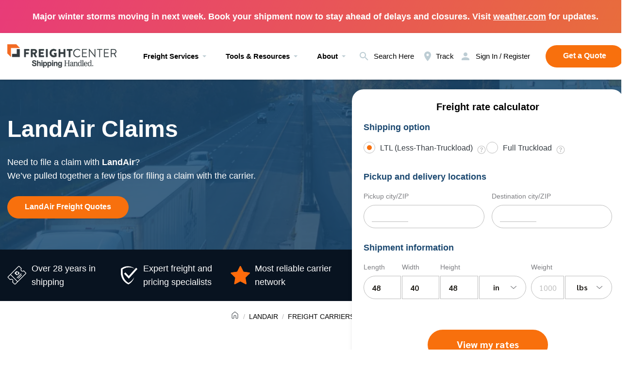

--- FILE ---
content_type: text/html; charset=UTF-8
request_url: https://www.freightcenter.com/carriers/landair/claims/
body_size: 29859
content:
<!doctype html>
<html lang="en-US" prefix="og: https://ogp.me/ns#">

<head><meta charset="UTF-8"><script>if(navigator.userAgent.match(/MSIE|Internet Explorer/i)||navigator.userAgent.match(/Trident\/7\..*?rv:11/i)){var href=document.location.href;if(!href.match(/[?&]nowprocket/)){if(href.indexOf("?")==-1){if(href.indexOf("#")==-1){document.location.href=href+"?nowprocket=1"}else{document.location.href=href.replace("#","?nowprocket=1#")}}else{if(href.indexOf("#")==-1){document.location.href=href+"&nowprocket=1"}else{document.location.href=href.replace("#","&nowprocket=1#")}}}}</script><script>(()=>{class RocketLazyLoadScripts{constructor(){this.v="2.0.3",this.userEvents=["keydown","keyup","mousedown","mouseup","mousemove","mouseover","mouseenter","mouseout","mouseleave","touchmove","touchstart","touchend","touchcancel","wheel","click","dblclick","input","visibilitychange"],this.attributeEvents=["onblur","onclick","oncontextmenu","ondblclick","onfocus","onmousedown","onmouseenter","onmouseleave","onmousemove","onmouseout","onmouseover","onmouseup","onmousewheel","onscroll","onsubmit"]}async t(){this.i(),this.o(),/iP(ad|hone)/.test(navigator.userAgent)&&this.h(),this.u(),this.l(this),this.m(),this.k(this),this.p(this),this._(),await Promise.all([this.R(),this.L()]),this.lastBreath=Date.now(),this.S(this),this.P(),this.D(),this.O(),this.M(),await this.C(this.delayedScripts.normal),await this.C(this.delayedScripts.defer),await this.C(this.delayedScripts.async),this.F("domReady"),await this.T(),await this.j(),await this.I(),this.F("windowLoad"),await this.A(),window.dispatchEvent(new Event("rocket-allScriptsLoaded")),this.everythingLoaded=!0,this.lastTouchEnd&&await new Promise((t=>setTimeout(t,500-Date.now()+this.lastTouchEnd))),this.H(),this.F("all"),this.U(),this.W()}i(){this.CSPIssue=sessionStorage.getItem("rocketCSPIssue"),document.addEventListener("securitypolicyviolation",(t=>{this.CSPIssue||"script-src-elem"!==t.violatedDirective||"data"!==t.blockedURI||(this.CSPIssue=!0,sessionStorage.setItem("rocketCSPIssue",!0))}),{isRocket:!0})}o(){window.addEventListener("pageshow",(t=>{this.persisted=t.persisted,this.realWindowLoadedFired=!0}),{isRocket:!0}),window.addEventListener("pagehide",(()=>{this.onFirstUserAction=null}),{isRocket:!0})}h(){let t;function e(e){t=e}window.addEventListener("touchstart",e,{isRocket:!0}),window.addEventListener("touchend",(function i(o){Math.abs(o.changedTouches[0].pageX-t.changedTouches[0].pageX)<10&&Math.abs(o.changedTouches[0].pageY-t.changedTouches[0].pageY)<10&&o.timeStamp-t.timeStamp<200&&(o.target.dispatchEvent(new PointerEvent("click",{target:o.target,bubbles:!0,cancelable:!0,detail:1})),event.preventDefault(),window.removeEventListener("touchstart",e,{isRocket:!0}),window.removeEventListener("touchend",i,{isRocket:!0}))}),{isRocket:!0})}q(t){this.userActionTriggered||("mousemove"!==t.type||this.firstMousemoveIgnored?"keyup"===t.type||"mouseover"===t.type||"mouseout"===t.type||(this.userActionTriggered=!0,this.onFirstUserAction&&this.onFirstUserAction()):this.firstMousemoveIgnored=!0),"click"===t.type&&t.preventDefault(),this.savedUserEvents.length>0&&(t.stopPropagation(),t.stopImmediatePropagation()),"touchstart"===this.lastEvent&&"touchend"===t.type&&(this.lastTouchEnd=Date.now()),"click"===t.type&&(this.lastTouchEnd=0),this.lastEvent=t.type,this.savedUserEvents.push(t)}u(){this.savedUserEvents=[],this.userEventHandler=this.q.bind(this),this.userEvents.forEach((t=>window.addEventListener(t,this.userEventHandler,{passive:!1,isRocket:!0})))}U(){this.userEvents.forEach((t=>window.removeEventListener(t,this.userEventHandler,{passive:!1,isRocket:!0}))),this.savedUserEvents.forEach((t=>{t.target.dispatchEvent(new window[t.constructor.name](t.type,t))}))}m(){this.eventsMutationObserver=new MutationObserver((t=>{const e="return false";for(const i of t){if("attributes"===i.type){const t=i.target.getAttribute(i.attributeName);t&&t!==e&&(i.target.setAttribute("data-rocket-"+i.attributeName,t),i.target["rocket"+i.attributeName]=new Function("event",t),i.target.setAttribute(i.attributeName,e))}"childList"===i.type&&i.addedNodes.forEach((t=>{if(t.nodeType===Node.ELEMENT_NODE)for(const i of t.attributes)this.attributeEvents.includes(i.name)&&i.value&&""!==i.value&&(t.setAttribute("data-rocket-"+i.name,i.value),t["rocket"+i.name]=new Function("event",i.value),t.setAttribute(i.name,e))}))}})),this.eventsMutationObserver.observe(document,{subtree:!0,childList:!0,attributeFilter:this.attributeEvents})}H(){this.eventsMutationObserver.disconnect(),this.attributeEvents.forEach((t=>{document.querySelectorAll("[data-rocket-"+t+"]").forEach((e=>{e.setAttribute(t,e.getAttribute("data-rocket-"+t)),e.removeAttribute("data-rocket-"+t)}))}))}k(t){Object.defineProperty(HTMLElement.prototype,"onclick",{get(){return this.rocketonclick||null},set(e){this.rocketonclick=e,this.setAttribute(t.everythingLoaded?"onclick":"data-rocket-onclick","this.rocketonclick(event)")}})}S(t){function e(e,i){let o=e[i];e[i]=null,Object.defineProperty(e,i,{get:()=>o,set(s){t.everythingLoaded?o=s:e["rocket"+i]=o=s}})}e(document,"onreadystatechange"),e(window,"onload"),e(window,"onpageshow");try{Object.defineProperty(document,"readyState",{get:()=>t.rocketReadyState,set(e){t.rocketReadyState=e},configurable:!0}),document.readyState="loading"}catch(t){console.log("WPRocket DJE readyState conflict, bypassing")}}l(t){this.originalAddEventListener=EventTarget.prototype.addEventListener,this.originalRemoveEventListener=EventTarget.prototype.removeEventListener,this.savedEventListeners=[],EventTarget.prototype.addEventListener=function(e,i,o){o&&o.isRocket||!t.B(e,this)&&!t.userEvents.includes(e)||t.B(e,this)&&!t.userActionTriggered||e.startsWith("rocket-")||t.everythingLoaded?t.originalAddEventListener.call(this,e,i,o):t.savedEventListeners.push({target:this,remove:!1,type:e,func:i,options:o})},EventTarget.prototype.removeEventListener=function(e,i,o){o&&o.isRocket||!t.B(e,this)&&!t.userEvents.includes(e)||t.B(e,this)&&!t.userActionTriggered||e.startsWith("rocket-")||t.everythingLoaded?t.originalRemoveEventListener.call(this,e,i,o):t.savedEventListeners.push({target:this,remove:!0,type:e,func:i,options:o})}}F(t){"all"===t&&(EventTarget.prototype.addEventListener=this.originalAddEventListener,EventTarget.prototype.removeEventListener=this.originalRemoveEventListener),this.savedEventListeners=this.savedEventListeners.filter((e=>{let i=e.type,o=e.target||window;return"domReady"===t&&"DOMContentLoaded"!==i&&"readystatechange"!==i||("windowLoad"===t&&"load"!==i&&"readystatechange"!==i&&"pageshow"!==i||(this.B(i,o)&&(i="rocket-"+i),e.remove?o.removeEventListener(i,e.func,e.options):o.addEventListener(i,e.func,e.options),!1))}))}p(t){let e;function i(e){return t.everythingLoaded?e:e.split(" ").map((t=>"load"===t||t.startsWith("load.")?"rocket-jquery-load":t)).join(" ")}function o(o){function s(e){const s=o.fn[e];o.fn[e]=o.fn.init.prototype[e]=function(){return this[0]===window&&t.userActionTriggered&&("string"==typeof arguments[0]||arguments[0]instanceof String?arguments[0]=i(arguments[0]):"object"==typeof arguments[0]&&Object.keys(arguments[0]).forEach((t=>{const e=arguments[0][t];delete arguments[0][t],arguments[0][i(t)]=e}))),s.apply(this,arguments),this}}if(o&&o.fn&&!t.allJQueries.includes(o)){const e={DOMContentLoaded:[],"rocket-DOMContentLoaded":[]};for(const t in e)document.addEventListener(t,(()=>{e[t].forEach((t=>t()))}),{isRocket:!0});o.fn.ready=o.fn.init.prototype.ready=function(i){function s(){parseInt(o.fn.jquery)>2?setTimeout((()=>i.bind(document)(o))):i.bind(document)(o)}return t.realDomReadyFired?!t.userActionTriggered||t.fauxDomReadyFired?s():e["rocket-DOMContentLoaded"].push(s):e.DOMContentLoaded.push(s),o([])},s("on"),s("one"),s("off"),t.allJQueries.push(o)}e=o}t.allJQueries=[],o(window.jQuery),Object.defineProperty(window,"jQuery",{get:()=>e,set(t){o(t)}})}P(){const t=new Map;document.write=document.writeln=function(e){const i=document.currentScript,o=document.createRange(),s=i.parentElement;let n=t.get(i);void 0===n&&(n=i.nextSibling,t.set(i,n));const c=document.createDocumentFragment();o.setStart(c,0),c.appendChild(o.createContextualFragment(e)),s.insertBefore(c,n)}}async R(){return new Promise((t=>{this.userActionTriggered?t():this.onFirstUserAction=t}))}async L(){return new Promise((t=>{document.addEventListener("DOMContentLoaded",(()=>{this.realDomReadyFired=!0,t()}),{isRocket:!0})}))}async I(){return this.realWindowLoadedFired?Promise.resolve():new Promise((t=>{window.addEventListener("load",t,{isRocket:!0})}))}M(){this.pendingScripts=[];this.scriptsMutationObserver=new MutationObserver((t=>{for(const e of t)e.addedNodes.forEach((t=>{"SCRIPT"!==t.tagName||t.noModule||t.isWPRocket||this.pendingScripts.push({script:t,promise:new Promise((e=>{const i=()=>{const i=this.pendingScripts.findIndex((e=>e.script===t));i>=0&&this.pendingScripts.splice(i,1),e()};t.addEventListener("load",i,{isRocket:!0}),t.addEventListener("error",i,{isRocket:!0}),setTimeout(i,1e3)}))})}))})),this.scriptsMutationObserver.observe(document,{childList:!0,subtree:!0})}async j(){await this.J(),this.pendingScripts.length?(await this.pendingScripts[0].promise,await this.j()):this.scriptsMutationObserver.disconnect()}D(){this.delayedScripts={normal:[],async:[],defer:[]},document.querySelectorAll("script[type$=rocketlazyloadscript]").forEach((t=>{t.hasAttribute("data-rocket-src")?t.hasAttribute("async")&&!1!==t.async?this.delayedScripts.async.push(t):t.hasAttribute("defer")&&!1!==t.defer||"module"===t.getAttribute("data-rocket-type")?this.delayedScripts.defer.push(t):this.delayedScripts.normal.push(t):this.delayedScripts.normal.push(t)}))}async _(){await this.L();let t=[];document.querySelectorAll("script[type$=rocketlazyloadscript][data-rocket-src]").forEach((e=>{let i=e.getAttribute("data-rocket-src");if(i&&!i.startsWith("data:")){i.startsWith("//")&&(i=location.protocol+i);try{const o=new URL(i).origin;o!==location.origin&&t.push({src:o,crossOrigin:e.crossOrigin||"module"===e.getAttribute("data-rocket-type")})}catch(t){}}})),t=[...new Map(t.map((t=>[JSON.stringify(t),t]))).values()],this.N(t,"preconnect")}async $(t){if(await this.G(),!0!==t.noModule||!("noModule"in HTMLScriptElement.prototype))return new Promise((e=>{let i;function o(){(i||t).setAttribute("data-rocket-status","executed"),e()}try{if(navigator.userAgent.includes("Firefox/")||""===navigator.vendor||this.CSPIssue)i=document.createElement("script"),[...t.attributes].forEach((t=>{let e=t.nodeName;"type"!==e&&("data-rocket-type"===e&&(e="type"),"data-rocket-src"===e&&(e="src"),i.setAttribute(e,t.nodeValue))})),t.text&&(i.text=t.text),t.nonce&&(i.nonce=t.nonce),i.hasAttribute("src")?(i.addEventListener("load",o,{isRocket:!0}),i.addEventListener("error",(()=>{i.setAttribute("data-rocket-status","failed-network"),e()}),{isRocket:!0}),setTimeout((()=>{i.isConnected||e()}),1)):(i.text=t.text,o()),i.isWPRocket=!0,t.parentNode.replaceChild(i,t);else{const i=t.getAttribute("data-rocket-type"),s=t.getAttribute("data-rocket-src");i?(t.type=i,t.removeAttribute("data-rocket-type")):t.removeAttribute("type"),t.addEventListener("load",o,{isRocket:!0}),t.addEventListener("error",(i=>{this.CSPIssue&&i.target.src.startsWith("data:")?(console.log("WPRocket: CSP fallback activated"),t.removeAttribute("src"),this.$(t).then(e)):(t.setAttribute("data-rocket-status","failed-network"),e())}),{isRocket:!0}),s?(t.fetchPriority="high",t.removeAttribute("data-rocket-src"),t.src=s):t.src="data:text/javascript;base64,"+window.btoa(unescape(encodeURIComponent(t.text)))}}catch(i){t.setAttribute("data-rocket-status","failed-transform"),e()}}));t.setAttribute("data-rocket-status","skipped")}async C(t){const e=t.shift();return e?(e.isConnected&&await this.$(e),this.C(t)):Promise.resolve()}O(){this.N([...this.delayedScripts.normal,...this.delayedScripts.defer,...this.delayedScripts.async],"preload")}N(t,e){this.trash=this.trash||[];let i=!0;var o=document.createDocumentFragment();t.forEach((t=>{const s=t.getAttribute&&t.getAttribute("data-rocket-src")||t.src;if(s&&!s.startsWith("data:")){const n=document.createElement("link");n.href=s,n.rel=e,"preconnect"!==e&&(n.as="script",n.fetchPriority=i?"high":"low"),t.getAttribute&&"module"===t.getAttribute("data-rocket-type")&&(n.crossOrigin=!0),t.crossOrigin&&(n.crossOrigin=t.crossOrigin),t.integrity&&(n.integrity=t.integrity),t.nonce&&(n.nonce=t.nonce),o.appendChild(n),this.trash.push(n),i=!1}})),document.head.appendChild(o)}W(){this.trash.forEach((t=>t.remove()))}async T(){try{document.readyState="interactive"}catch(t){}this.fauxDomReadyFired=!0;try{await this.G(),document.dispatchEvent(new Event("rocket-readystatechange")),await this.G(),document.rocketonreadystatechange&&document.rocketonreadystatechange(),await this.G(),document.dispatchEvent(new Event("rocket-DOMContentLoaded")),await this.G(),window.dispatchEvent(new Event("rocket-DOMContentLoaded"))}catch(t){console.error(t)}}async A(){try{document.readyState="complete"}catch(t){}try{await this.G(),document.dispatchEvent(new Event("rocket-readystatechange")),await this.G(),document.rocketonreadystatechange&&document.rocketonreadystatechange(),await this.G(),window.dispatchEvent(new Event("rocket-load")),await this.G(),window.rocketonload&&window.rocketonload(),await this.G(),this.allJQueries.forEach((t=>t(window).trigger("rocket-jquery-load"))),await this.G();const t=new Event("rocket-pageshow");t.persisted=this.persisted,window.dispatchEvent(t),await this.G(),window.rocketonpageshow&&window.rocketonpageshow({persisted:this.persisted})}catch(t){console.error(t)}}async G(){Date.now()-this.lastBreath>45&&(await this.J(),this.lastBreath=Date.now())}async J(){return document.hidden?new Promise((t=>setTimeout(t))):new Promise((t=>requestAnimationFrame(t)))}B(t,e){return e===document&&"readystatechange"===t||(e===document&&"DOMContentLoaded"===t||(e===window&&"DOMContentLoaded"===t||(e===window&&"load"===t||e===window&&"pageshow"===t)))}static run(){(new RocketLazyLoadScripts).t()}}RocketLazyLoadScripts.run()})();</script>
    
    <meta http-equiv="X-UA-Compatible" content="ie=edge">
            <!--<link rel="canonical" href="https://www.freightcenter.com/carriers/landair/claims/">-->
    
    <!--remove meta name="robots" after development-->
    <!-- <meta name="robots" content="noindex, nofollow" /> -->
    <meta property="og:image" content="https://www.freightcenter.com/wp-content/themes/theme-sp/img/opengraph.png" />
    <meta property="og:image:width" content="1200" />
    <meta property="og:image:height" content="630" />

    <link type="image/png" sizes="16x16" rel="icon" href="https://www.freightcenter.com/wp-content/themes/theme-sp/img/favicon/favicon-16x16.png">
    <link type="image/png" sizes="32x32" rel="icon" href="https://www.freightcenter.com/wp-content/themes/theme-sp/img/favicon/favicon-32x32.png">
    <link type="image/png" sizes="48x48" rel="icon" href="https://www.freightcenter.com/wp-content/themes/theme-sp/img/favicon/favicon-48x48.png">
    <link sizes="180x180" rel="apple-touch-icon" href="https://www.freightcenter.com/wp-content/themes/theme-sp/img/favicon/apple-touch-icon-180x180.png">
    <link color="#f8700d" rel="mask-icon" href="https://www.freightcenter.com/wp-content/themes/theme-sp/img/favicon/safari-pinned-tab-16x16_new.svg">
    <meta name="msapplication-TileColor" content="#ffffff">
    <meta name="msapplication-TileImage" content="https://www.freightcenter.com/wp-content/themes/theme-sp/img/favicon/mstile-144x144.png">
    <meta name="application-name" content="Freight Center">
    <meta name="msapplication-config" content="https://www.freightcenter.com/wp-content/themes/theme-sp/others/browserconfig.xml">
    <!-- <link rel="manifest" href="https://www.freightcenter.com/wp-content/themes/theme-sp/others/manifest.json"> -->
    <meta name="theme-color" content="#ffffff">
    	<style>img:is([sizes="auto" i], [sizes^="auto," i]) { contain-intrinsic-size: 3000px 1500px }</style>
	
<!-- Search Engine Optimization by Rank Math PRO - https://rankmath.com/ -->
<title>LandAir Claims | FreightCenter</title>
<link crossorigin data-rocket-preconnect href="https://www.clarity.ms" rel="preconnect">
<link crossorigin data-rocket-preconnect href="https://scripts.clarity.ms" rel="preconnect">
<link crossorigin data-rocket-preconnect href="https://connect.facebook.net" rel="preconnect">
<link crossorigin data-rocket-preconnect href="https://bat.bing.com" rel="preconnect">
<link crossorigin data-rocket-preconnect href="https://www.googletagmanager.com" rel="preconnect">
<link crossorigin data-rocket-preconnect href="https://secure.365-bright-astute.com" rel="preconnect">
<style id="rocket-critical-css">*{padding:0;margin:0;border:0}*,:after,:before{-webkit-box-sizing:border-box;box-sizing:border-box}:active,:focus{outline:0}a{color:inherit}a:link,a:visited{text-decoration:none}ul li{list-style:none}img{vertical-align:top;max-width:100%;height:auto}.h4,h1,h2,h3,h4,h5{font-weight:inherit;font-size:inherit}input:-webkit-autofill{-webkit-box-shadow:none}button,input{font-family:Sarabun,Arial,Helvetica,sans-serif;font-size:inherit}button{color:inherit;background-color:inherit}input[type=text]{-webkit-appearance:none;-moz-appearance:none;appearance:none;resize:none}body,html{height:100%;min-width:320px}body{line-height:1;font-family:Sarabun,Arial,Helvetica,sans-serif;font-size:1rem;color:#000;overflow-x:hidden;text-rendering:optimizeLegibility;-ms-text-size-adjust:100%;-moz-text-size-adjust:100%;-webkit-text-size-adjust:100%;-webkit-font-smoothing:antialiased;-moz-osx-font-smoothing:grayscale;background:#fff}.wrapper{min-height:100%;overflow:hidden;display:grid;grid-template-columns:1fr;grid-template-rows:auto 1fr auto;position:relative;z-index:1}[class*=__container]{max-width:82.5rem;-webkit-box-sizing:content-box;box-sizing:content-box;margin:0 auto;padding:0 .9375rem}[class*=__image-ibg]{position:relative}[class*=__image-ibg] img{position:absolute;width:100%;height:100%;top:0;left:0;-o-object-fit:cover;object-fit:cover}@font-face{font-family:Sarabun;src:url(https://www.freightcenter.com/wp-content/themes/theme-sp/fonts/Sarabun-Light.woff2) format("woff2"),url(https://www.freightcenter.com/wp-content/themes/theme-sp/fonts/Sarabun-Light.woff) format("woff");font-weight:300;font-style:normal;font-display:swap}@font-face{font-family:Sarabun;src:url(https://www.freightcenter.com/wp-content/themes/theme-sp/fonts/Sarabun-Regular.woff2) format("woff2"),url(https://www.freightcenter.com/wp-content/themes/theme-sp/fonts/Sarabun-Regular.woff) format("woff");font-weight:400;font-style:normal;font-display:swap}@font-face{font-family:Sarabun;src:url(https://www.freightcenter.com/wp-content/themes/theme-sp/fonts/Sarabun-Medium.woff2) format("woff2"),url(https://www.freightcenter.com/wp-content/themes/theme-sp/fonts/Sarabun-Medium.woff) format("woff");font-weight:500;font-style:normal;font-display:swap}@font-face{font-family:Sarabun;src:url(https://www.freightcenter.com/wp-content/themes/theme-sp/fonts/Sarabun-Bold.woff2) format("woff2"),url(https://www.freightcenter.com/wp-content/themes/theme-sp/fonts/Sarabun-Bold.woff) format("woff");font-weight:700;font-style:normal;font-display:swap}@media (min-width:47.99875em){.breadcrumbs_center .breadcrumbs__content{display:-webkit-box;display:-ms-flexbox;display:flex;-webkit-box-pack:center;-ms-flex-pack:center;justify-content:center}}.breadcrumbs__content{padding:20px 0 17px}.breadcrumbs__list{overflow-x:auto;display:-webkit-box;display:-ms-flexbox;display:flex;-webkit-box-align:center;-ms-flex-align:center;align-items:center;-ms-flex-wrap:nowrap;flex-wrap:nowrap}.breadcrumbs__list li{display:-webkit-box;display:-ms-flexbox;display:flex;-webkit-box-align:center;-ms-flex-align:center;align-items:center;font-weight:400;font-size:14px;line-height:20px}.breadcrumbs__list li:not(:last-child){position:relative;display:-webkit-box;display:-ms-flexbox;display:flex}.breadcrumbs__list li:not(:last-child) a{margin-right:8px}.breadcrumbs__list li:not(:last-child):after{content:"/";display:block;width:4px;color:#bcbcbc;margin-right:8px}.breadcrumbs__list li span{white-space:nowrap;color:#bcbcbc}.breadcrumbs__list li a{white-space:nowrap}.form{width:100%;padding:24px;background:#fff;-webkit-box-shadow:0 1px 10px rgba(0,0,0,.08);box-shadow:0 1px 10px rgba(0,0,0,.08);border-radius:24px;max-width:1096px}@media (max-width:29.99875em){.form{margin:0 15px;padding:20px 10px}}.form_delivery{max-width:560px;margin-left:0;margin-right:0}.form__title{display:block;font-weight:700;font-size:18px;line-height:24px;color:#1b4870!important;margin-bottom:18px}:root{--swiper-theme-color:#007aff;--swiper-navigation-size:44px}form{position:relative}form:before{content:"";position:absolute;top:0;left:0;right:0;bottom:0;background:rgba(247,247,250,.5);visibility:hidden;opacity:0;z-index:2}form:after{content:"";position:absolute;bottom:0;left:50%;margin-left:-30px;width:60px;height:64px;background-size:cover;visibility:hidden;opacity:0;z-index:9999}.trackForm{display:-webkit-box;display:-ms-flexbox;display:flex;-webkit-box-pack:center;-ms-flex-pack:center;justify-content:center}.trackForm .button{margin:0}*{padding:0;margin:0;border:0}*,:after,:before{-webkit-box-sizing:border-box;box-sizing:border-box}:active,:focus{outline:0}a{color:inherit}a:link,a:visited{text-decoration:none}ul li{list-style:none}img{vertical-align:top;max-width:100%;height:auto}.h4,h1,h2,h3,h4,h5{font-weight:inherit;font-size:inherit}input:-webkit-autofill{-webkit-box-shadow:none}button,input{font-family:Sarabun,Arial,Helvetica,sans-serif;font-size:inherit}button{color:inherit;background-color:inherit}input[type=text]{-webkit-appearance:none;-moz-appearance:none;appearance:none;resize:none}body,html{height:100%;min-width:320px}body{line-height:1;font-family:Sarabun,Arial,Helvetica,sans-serif;font-size:1rem;color:#000;overflow-x:hidden;text-rendering:optimizeLegibility;-ms-text-size-adjust:100%;-moz-text-size-adjust:100%;-webkit-text-size-adjust:100%;-webkit-font-smoothing:antialiased;-moz-osx-font-smoothing:grayscale;background:#fff}.wrapper{min-height:100%;overflow:hidden;display:grid;grid-template-columns:1fr;grid-template-rows:auto 1fr auto;position:relative;z-index:1}[class*=__container]{max-width:82.5rem;-webkit-box-sizing:content-box;box-sizing:content-box;margin:0 auto;padding:0 .9375rem}[class*=__image-ibg]{position:relative}[class*=__image-ibg] img{position:absolute;width:100%;height:100%;top:0;left:0;-o-object-fit:cover;object-fit:cover}.header .menu__subitem [data-spoller]+ul a{position:relative}.header .menu__subitem [data-spoller]+ul a:before{content:"";display:block;width:100%;height:1px;position:absolute;bottom:-2px;left:0;background:#343a40;-webkit-transform-origin:100% 0;-ms-transform-origin:100% 0;transform-origin:100% 0;-webkit-transform:scaleX(0);-ms-transform:scaleX(0);transform:scaleX(0)}@font-face{font-family:Sarabun;src:url(https://www.freightcenter.com/wp-content/themes/theme-sp/fonts/Sarabun-Light.woff2) format("woff2"),url(https://www.freightcenter.com/wp-content/themes/theme-sp/fonts/Sarabun-Light.woff) format("woff");font-weight:300;font-style:normal;font-display:swap}@font-face{font-family:Sarabun;src:url(https://www.freightcenter.com/wp-content/themes/theme-sp/fonts/Sarabun-Regular.woff2) format("woff2"),url(https://www.freightcenter.com/wp-content/themes/theme-sp/fonts/Sarabun-Regular.woff) format("woff");font-weight:400;font-style:normal;font-display:swap}@font-face{font-family:Sarabun;src:url(https://www.freightcenter.com/wp-content/themes/theme-sp/fonts/Sarabun-Medium.woff2) format("woff2"),url(https://www.freightcenter.com/wp-content/themes/theme-sp/fonts/Sarabun-Medium.woff) format("woff");font-weight:500;font-style:normal;font-display:swap}@font-face{font-family:Sarabun;src:url(https://www.freightcenter.com/wp-content/themes/theme-sp/fonts/Sarabun-Bold.woff2) format("woff2"),url(https://www.freightcenter.com/wp-content/themes/theme-sp/fonts/Sarabun-Bold.woff) format("woff");font-weight:700;font-style:normal;font-display:swap}.header{height:6rem;background:#fff;z-index:2;color:#343a40;-webkit-box-shadow:0 1px 4px rgba(0,0,0,.2);box-shadow:0 1px 4px rgba(0,0,0,.2)}@media (max-width:61.99875em){.header{height:3.375rem}}.header__container{height:100%}.header__content{height:100%;display:grid;-webkit-box-align:center;-ms-flex-align:center;align-items:center;grid-template-columns:[start] 220px 60px auto 1fr auto [end];grid-template-areas:"logo . menu . actions";position:relative}@media (max-width:1180px){.header__content{grid-template-columns:[start] 163px 30px auto 1fr auto [end]}}@media (max-width:61.99875em){.header__content{grid-template-columns:[start] 163px 1fr auto 21px 26px [end];grid-template-areas:"logo . actions . burger"}}.header__logo{grid-area:logo}.header__logo img{max-height:40px;max-width:225px;position:relative;z-index:9999}@media (max-width:1180px){.header__logo img{max-width:163px}}@media (max-width:29.99875em){.header__content{grid-template-columns:[start] 120px 1fr auto 21px 26px [end]}.header__logo img{max-width:120px}}.header__menu{grid-area:menu}.header__icons{grid-area:actions;display:-webkit-box;display:-ms-flexbox;display:flex;-webkit-box-align:center;-ms-flex-align:center;align-items:center}@media (max-width:61.99875em){.header__icons{grid-template-columns:22px;gap:16px}}.header__icons .button{margin-left:16px}.header__icon{display:grid;grid-template-columns:24px auto;gap:5px;-webkit-box-align:center;-ms-flex-align:center;align-items:center;margin-right:16px;font-weight:500;font-size:14px;line-height:18px}.header__icon span{position:relative}.header__icon span:before{content:"";display:block;width:100%;height:1px;position:absolute;bottom:-2px;left:0;background:#343a40;-webkit-transform-origin:100% 0;-ms-transform-origin:100% 0;transform-origin:100% 0;-webkit-transform:scaleX(0);-ms-transform:scaleX(0);transform:scaleX(0)}.header__icon svg{max-width:24px}@media (max-width:61.99875em){.header__icon{grid-template-columns:22px;gap:0;margin-right:0}.header__icon span{display:none}.header__icon svg{max-width:22px}.header__icon svg{fill:#25221d}}@media (min-width:61.99875em){.page-menu{display:none}}.header .menu__list{display:grid;grid-template-columns:repeat(3,auto);-webkit-column-gap:32px;-moz-column-gap:32px;column-gap:32px;row-gap:25px}@media (max-width:1180px){.header__icons .button{margin-left:8px}.header .menu__list{-webkit-column-gap:16px;-moz-column-gap:16px;column-gap:16px}}.header .menu__list>li{display:-webkit-box;display:-ms-flexbox;display:flex;-webkit-box-align:center;-ms-flex-align:center;align-items:center}.header .menu__subitem [data-spoller]{display:grid;grid-template-columns:auto 24px;-webkit-box-align:center;-ms-flex-align:center;align-items:center}.header .menu__subitem [data-spoller] span{font-weight:700;font-size:18px;line-height:24px}.header .menu__subitem [data-spoller]+ul{position:absolute;top:100%;left:calc((100vw - 1320px)/ -2);background:#fff;-webkit-box-shadow:0 1px 4px rgba(0,0,0,.2);box-shadow:0 1px 4px rgba(0,0,0,.2);width:100vw;padding:10px calc((100vw - 1320px)/ 2)}@media (max-width:1350px){.header .menu__subitem [data-spoller]+ul{left:-15px;padding:10px 15px}}.header .menu__subitem [data-spoller]+ul li:not(:last-child){margin-bottom:10px}.header .menu__subitem [data-spoller]+ul a{text-transform:capitalize}.page-menu{position:fixed;top:54px;left:0;right:0;bottom:0;height:calc(100vh - 54px);width:100vw;background:#e6edf0;z-index:3;-webkit-transform:translate3d(-100%,0,0);transform:translate3d(-100%,0,0);color:#343a40}.page-menu__container{height:100%}.page-menu__content{padding-top:.625rem;padding-bottom:2.125rem;display:-webkit-box;display:-ms-flexbox;display:flex;-webkit-box-orient:vertical;-webkit-box-direction:normal;-ms-flex-direction:column;flex-direction:column;-ms-flex-item-align:center;align-self:center;-webkit-box-align:center;-ms-flex-align:center;align-items:center;-webkit-box-pack:center;-ms-flex-pack:center;justify-content:center;height:100%;overflow-y:auto}.icon-menu{grid-area:burger;display:none;position:relative;width:26px;height:16px}.icon-menu span,.icon-menu::after,.icon-menu::before{content:"";left:0;position:absolute;width:100%;height:2px;background:#25221d;border-radius:4px}.icon-menu::before{top:0}.icon-menu::after{bottom:0}.icon-menu span{top:45%}@media (max-width:61.99875em){.icon-menu{display:block;display:-webkit-box;display:-ms-flexbox;display:flex}}.page_worldwide .s-delivery{padding-bottom:50px}@media screen and (max-width:767px){.page_worldwide .s-delivery{padding-top:20px!important}}.page_worldwide .s-delivery:after,.page_worldwide .s-delivery:before{content:none}.page_worldwide .s-delivery__content{-webkit-column-gap:35px;-moz-column-gap:35px;column-gap:35px;padding:0}@media (max-width:47.99875em){.search-form__input::-webkit-input-placeholder{font-size:14px}.search-form__input::-moz-placeholder{font-size:14px}.search-form__input:-ms-input-placeholder{font-size:14px}.search-form__input::-ms-input-placeholder{font-size:14px}}.home-slider__prev{grid-area:prev}.home-slider__next{grid-area:next;-webkit-transform:rotate(180deg);-ms-transform:rotate(180deg);transform:rotate(180deg)}.home-slider__pagination{grid-area:pagination;align-self:flex-start}.home-slider__mainSlider{grid-area:mainSlider;min-width:0}.home-slider__imageSlider{grid-area:imageSlider;min-width:0}.trackForm .button{margin:0!important;padding:0!important;max-height:48px}.search-form{width:100%;height:100%;position:absolute;z-index:2;background:#fff;opacity:0;visibility:hidden;display:grid;-webkit-box-align:center;-ms-flex-align:center;align-items:center}.search-form__content{grid-template-columns:.5fr 24px 24px;gap:20px;display:grid;-webkit-box-align:center;-ms-flex-align:center;align-items:center;-webkit-box-pack:center;-ms-flex-pack:center;justify-content:center}.search-form__box{padding-top:6px;position:relative;left:-25px}.search-form__box svg{width:24px}.search-form__input{display:-webkit-box;display:-ms-flexbox;display:flex;-webkit-box-align:center;-ms-flex-align:center;align-items:center;padding:.4375rem .5rem .4375rem 1rem;background:rgba(0,0,0,0);height:100%;color:#000;line-height:1.625;border:1px solid #bcbcbc;border-radius:24px;position:relative;right:-30px}.search-form__close{position:relative;left:-20px}.hero-bar{background:#081320}.hero-bar__container{padding:25px 0!important;display:grid!important;grid-template-columns:1fr 1fr 1fr;max-width:calc(100% - 600px)!important;margin:0!important;gap:0 20px}.hero-bar .icon-block{display:-webkit-box;display:-ms-flexbox;display:flex;-webkit-box-align:center;-ms-flex-align:center;align-items:center;color:#fff}.hero-bar .icon-block img{width:40px;margin-right:10px}@media screen and (max-width:767px){.hero-bar__container{max-width:-webkit-max-content!important;max-width:-moz-max-content!important;max-width:max-content!important}.hero-bar .icon-block{font-size:14px;line-height:1.3}.hero-bar .icon-block img{width:30px!important}}*{padding:0;margin:0;border:0}*,:after,:before{-webkit-box-sizing:border-box;box-sizing:border-box}:active,:focus{outline:0}a{color:inherit}a:link,a:visited{text-decoration:none}ul li{list-style:none}img{vertical-align:top;max-width:100%;height:auto}.h4,h1,h2,h3,h4,h5{font-weight:inherit;font-size:inherit}input:-webkit-autofill{-webkit-box-shadow:none}button,input{font-family:Sarabun,Arial,Helvetica,sans-serif;font-size:inherit}button{color:inherit;background-color:inherit}input[type=text]{-webkit-appearance:none;-moz-appearance:none;appearance:none;resize:none}body,html{height:100%;min-width:320px}.wrapper{min-height:100%;overflow:hidden;display:grid;grid-template-columns:1fr;grid-template-rows:auto 1fr auto;position:relative;z-index:1}[class*=__container]{max-width:82.5rem;-webkit-box-sizing:content-box;box-sizing:content-box;margin:0 auto;padding:0 .9375rem}[class*=__image-ibg]{position:relative}[class*=__image-ibg] img{position:absolute;width:100%;height:100%;top:0;left:0;-o-object-fit:cover;object-fit:cover}@font-face{font-family:Sarabun;src:url(https://www.freightcenter.com/wp-content/themes/theme-sp/fonts/Sarabun-Light.woff2) format("woff2"),url(https://www.freightcenter.com/wp-content/themes/theme-sp/fonts/Sarabun-Light.woff) format("woff");font-weight:300;font-style:normal;font-display:swap}@font-face{font-family:Sarabun;src:url(https://www.freightcenter.com/wp-content/themes/theme-sp/fonts/Sarabun-Regular.woff2) format("woff2"),url(https://www.freightcenter.com/wp-content/themes/theme-sp/fonts/Sarabun-Regular.woff) format("woff");font-weight:400;font-style:normal;font-display:swap}@font-face{font-family:Sarabun;src:url(https://www.freightcenter.com/wp-content/themes/theme-sp/fonts/Sarabun-Medium.woff2) format("woff2"),url(https://www.freightcenter.com/wp-content/themes/theme-sp/fonts/Sarabun-Medium.woff) format("woff");font-weight:500;font-style:normal;font-display:swap}@font-face{font-family:Sarabun;src:url(https://www.freightcenter.com/wp-content/themes/theme-sp/fonts/Sarabun-Bold.woff2) format("woff2"),url(https://www.freightcenter.com/wp-content/themes/theme-sp/fonts/Sarabun-Bold.woff) format("woff");font-weight:700;font-style:normal;font-display:swap}.button{display:inline-block;padding:12px 36px 14px;background:#f8700d;border-radius:24px;font-weight:700;font-size:16px;line-height:20px;color:#fff;text-align:center}.button_white{background:#fff;color:#000}.page-heading{color:#fff;max-width:640px}.page-heading h1{font-weight:700;font-size:48px;line-height:60px;margin-bottom:16px}@media (max-width:47.99875em){.page-heading h1{font-size:32px;line-height:36px;text-align:center}}.page-heading p{font-weight:400;font-size:18px;line-height:28px}.page-heading__buttons{margin-top:28px}@media (max-width:47.99875em){.page-heading p{font-size:16px;line-height:25px;text-align:center}.page-heading__buttons{display:grid;gap:16px}}.paralax-box{position:relative}.paralax-box .paralax-box__content{position:relative;min-height:350px;padding:30px 0}@media (max-width:47.99875em){.paralax-box .paralax-box__content{padding:40px 0;min-height:248px;display:-webkit-box;display:-ms-flexbox;display:flex;-webkit-box-orient:vertical;-webkit-box-direction:normal;-ms-flex-direction:column;flex-direction:column;-webkit-box-pack:center;-ms-flex-pack:center;justify-content:center;-webkit-box-align:center;-ms-flex-align:center;align-items:center}.paralax-box .paralax-box__content .page-heading{display:-webkit-box;display:-ms-flexbox;display:flex;-webkit-box-orient:vertical;-webkit-box-direction:normal;-ms-flex-direction:column;flex-direction:column;-webkit-box-pack:center;-ms-flex-pack:center;justify-content:center;-webkit-box-align:center;-ms-flex-align:center;align-items:center}}.paralax-box__image-ibg{position:absolute;top:0;left:0;bottom:0;right:0;z-index:-1}.paralax-box__image-ibg:before{content:"";display:block;position:absolute;top:0;left:0;bottom:0;right:0;background:#1b4870;opacity:.85;z-index:2}.solutions__head{margin-bottom:40px;max-width:868px}@media (max-width:47.99875em){.reviews .review__slider{grid-area:slider}}@media (max-width:47.99875em){.reviews .review__next{grid-area:prev;grid-area:next}}.s-action{padding:32px 0;color:#fff}.s-delivery{position:relative;padding-bottom:140px}.s-delivery:before{content:"";position:absolute;width:270px;height:227px;left:0;top:0;background:#bdcdd4;opacity:.1;z-index:-1}.s-delivery:after{content:"";position:absolute;width:270px;height:227px;left:10%;top:128px;background:#bdcdd4;opacity:.1;z-index:-1}@media (max-width:600px){.s-delivery{padding-bottom:20px}.s-delivery:after{left:50%;-webkit-transform:translateX(-50%);-ms-transform:translateX(-50%);transform:translateX(-50%)}}.s-delivery__content{padding:37px 0 0;display:grid;grid-template-columns:1fr 560px;-webkit-column-gap:88px;-moz-column-gap:88px;column-gap:88px;row-gap:20px;-webkit-box-align:start;-ms-flex-align:start;align-items:flex-start}@media (max-width:61.99875em){.s-delivery__content{grid-template-columns:1fr}}.s-delivery__text{display:-webkit-box;display:-ms-flexbox;display:flex;-webkit-box-orient:vertical;-webkit-box-direction:normal;-ms-flex-direction:column;flex-direction:column}.s-delivery__text.with-form{min-height:220px}@media (max-width:600px){.s-delivery__text{padding-bottom:20px}}.shipment{background:#e6edf0;padding:37px 0 35px}.shipment__text{display:-webkit-box;display:-ms-flexbox;display:flex;-webkit-box-orient:vertical;-webkit-box-direction:normal;-ms-flex-direction:column;flex-direction:column;-webkit-box-align:center;-ms-flex-align:center;align-items:center}.shipment__text p{font-weight:400;font-size:16px;line-height:25px;text-align:center}.shipment__form{display:grid;grid-template-columns:312px 112px;grid-template-rows:48px;margin-bottom:16px}.shipment__form input{background:#fff;border-radius:40px 0 0 40px;height:100%;padding:18px 16px;font-weight:400;font-size:12px;line-height:12px}.shipment__form input::-webkit-input-placeholder{color:#bcbcbc}.shipment__form input::-moz-placeholder{color:#bcbcbc}.shipment__form input:-moz-placeholder{color:#bcbcbc}.shipment__form input:-ms-input-placeholder{color:#bcbcbc}.shipment__form button{height:100%;border-radius:0 40px 40px 0}@media (max-width:29.99875em){.shipment__form{width:100%;grid-template-columns:1fr 104px}}h1{font-size:48px!important;line-height:76.8px!important}h2{font-size:36px!important;line-height:57.6px!important}h3{font-size:28px!important;line-height:44.8px!important}.h4,h4{font-size:20px!important;line-height:32px!important}body{color:#000;overflow-x:hidden;text-rendering:optimizeLegibility;-ms-text-size-adjust:100%;-moz-text-size-adjust:100%;-webkit-text-size-adjust:100%;-webkit-font-smoothing:antialiased;-moz-osx-font-smoothing:grayscale;background:#fff;font-size:18px!important;line-height:28.8px!important;font-family:sans-serif}.header .menu__subitem [data-spoller] span,.header .menu__subitem [data-spoller]+ul li,.header__icon,nav.header__menu.menu *,nav.header__menu.menu a{font-size:15px!important;color:#000!important;line-height:24px!important}@media (max-width:767.5px){h1{font-size:32px!important;line-height:51.2px!important}h2{font-size:26px!important;line-height:41.6px!important}h3{font-size:22px!important;line-height:35.2px!important}.h4,h4{font-size:19px!important;line-height:30.4px!important}body{font-size:17px!important;line-height:27.2px!important}.header .menu__subitem [data-spoller] span,.header .menu__subitem [data-spoller]+ul li,.header__icon,nav.header__menu.menu *,nav.header__menu.menu a{font-size:14px!important;color:#000!important;line-height:22.4px!important;-webkit-box-pack:center;-ms-flex-pack:center;justify-content:center}}section.paralax-box .button_white{background:#f8700d;color:#fff}.custom_form_tabs_title{text-align:center;color:#000!important;font-weight:700;font-size:20px;line-height:24px}@media (max-width:900px){[class*=__container] *{max-width:calc(100vw - 30px)}}@media (max-width:900px){.header__content>.header__menu,.header__icons .button{display:none}.search-form__input{width:70vw}}input[type=search]::-webkit-search-cancel-button,input[type=search]::-webkit-search-decoration,input[type=search]::-webkit-search-results-button,input[type=search]::-webkit-search-results-decoration{-webkit-appearance:none}.search-form__close{display:-webkit-box;display:-ms-flexbox;display:flex;-webkit-box-align:center;-ms-flex-align:center;align-items:center;-webkit-box-pack:center;-ms-flex-pack:center;justify-content:center}input::-webkit-inner-spin-button,input::-webkit-outer-spin-button{-webkit-appearance:none;margin:0}@media (max-width:1345px){body{opacity:1;overflow-x:auto;width:-webkit-fit-content;width:-moz-fit-content;width:fit-content}}@media (max-width:800px){.page-heading h1,.page-heading p{text-align:left!important}}.icon-menu::before{top:11px;max-width:26px}.header__icon-menu.icon-menu{width:50px;height:40px;padding:10px;-webkit-box-align:center;-ms-flex-align:center;align-items:center;display:none}.icon-menu span{max-width:26px}.icon-menu::after{bottom:11px;max-width:26px}@media (max-width:1000px){.paralax-box__content .form_delivery{margin-top:20px}.header__icon-menu.icon-menu{display:-webkit-box;display:-ms-flexbox;display:flex}}.paralax-box__content{display:-webkit-box;display:-ms-flexbox;display:flex;-webkit-box-pack:justify;-ms-flex-pack:justify;justify-content:space-between;-webkit-box-align:center;-ms-flex-align:center;align-items:center}.page_worldwide .s-delivery__content{column-gap:35px}@media (max-width:900px){.header__content>.header__menu{display:none}.header__icons .button{display:none}}.sr-only{position:absolute;width:1px;height:1px;padding:0;margin:-1px;overflow:hidden;clip:rect(0,0,0,0);border:0}@media (max-width:900px){.header__content>.header__menu{display:none}.header__icons .button{display:none}}.exitblock{display:none;position:fixed;left:0;top:0;width:100vw;height:100vh;z-index:100000}.exitblock .fon{transform:translate(-50%,-50%);left:50%;top:50%;background:#000;opacity:.7;position:fixed;width:100%;height:100%}.exitblock .modaltext{transform:translate(-50%,-50%);box-sizing:border-box;background:#F6FCFF;height:375px;position:fixed;left:50%;top:50%;width:60%;box-shadow:0 4px 10px 2px rgba(0,0,0,0.5);display:flex;width:750px}.exitblock .modaltext>img{width:calc(750px - 420px);object-fit:cover}.closeblock{position:absolute;line-height:60px;transform:rotate(45deg);text-align:center;right:-15px;top:-20px;color:#6a6a6a;height:42px;width:42px;display:flex;align-items:center;justify-content:center;border-radius:50%;background:#f0f0f0;font-size:44px;padding:0;margin:0 auto;transform:rotate(360deg)}.closeblock svg{transform:scale(0.7)}.content_wrapper{text-align:center;display:flex;padding:30px 50px;width:420px;flex-direction:column;justify-content:space-between}.content_wrapper img{margin-bottom:30px;max-width:220px}.content_wrapper h2{font-weight:700;font-size:30px!important}.content_wrapper h3{font-weight:600;font-size:28px!important;line-height:28px!important}.content_wrapper h4{font-size:22px!important}.content_wrapper h5{font-size:18px!important}.content_wrapper .coupon_text{margin-top:40px;padding:0 30px;color:#4e4e4e}@media (max-width:900px){.exitblock .modaltext>img{display:none}.exitblock .modaltext{width:80%;height:auto}.closeblock{left:94%;top:-5%}}</style><link rel="preload" data-rocket-preload as="image" href="https://www.freightcenter.com/wp-content/webp-express/webp-images/uploads/2023/03/new_bg.jpg.webp" fetchpriority="high">
<meta name="description" content="Need help filing LandAir Claimsr? We’ve pulled together a few tips for filing a claim with the carrier. Customers Services Reps are available."/>
<meta name="robots" content="follow, index, max-snippet:-1, max-video-preview:-1, max-image-preview:large"/>
<link rel="canonical" href="https://www.freightcenter.com/carriers/landair/claims/" />
<meta property="og:locale" content="en_US" />
<meta property="og:type" content="article" />
<meta property="og:title" content="LandAir Claims | FreightCenter" />
<meta property="og:description" content="Need help filing LandAir Claimsr? We’ve pulled together a few tips for filing a claim with the carrier. Customers Services Reps are available." />
<meta property="og:url" content="https://www.freightcenter.com/carriers/landair/claims/" />
<meta property="og:site_name" content="FreightCenter" />
<meta property="article:publisher" content="https://www.facebook.com/FreightCenter" />
<meta property="article:author" content="https://www.facebook.com/matthew.brosious/" />
<meta property="og:updated_time" content="2025-02-12T09:43:46-05:00" />
<meta property="fb:app_id" content="100064021146543" />
<meta property="og:image" content="https://www.freightcenter.com/wp-admin/admin-ajax.php?action=rank_math_overlay_thumb&id=87582&type=play&hash=ce08397f8ee3f92e36bdd11874f1c4f3" />
<meta property="og:image:secure_url" content="https://www.freightcenter.com/wp-admin/admin-ajax.php?action=rank_math_overlay_thumb&id=87582&type=play&hash=ce08397f8ee3f92e36bdd11874f1c4f3" />
<meta property="og:image:width" content="1200" />
<meta property="og:image:height" content="630" />
<meta property="og:image:alt" content="FreightCenter freight rates screen" />
<meta property="og:image:type" content="image/jpeg" />
<meta name="twitter:card" content="summary_large_image" />
<meta name="twitter:title" content="LandAir Claims | FreightCenter" />
<meta name="twitter:description" content="Need help filing LandAir Claimsr? We’ve pulled together a few tips for filing a claim with the carrier. Customers Services Reps are available." />
<meta name="twitter:site" content="@FreightCenter" />
<meta name="twitter:creator" content="@FreightCenter" />
<meta name="twitter:image" content="https://www.freightcenter.com/wp-admin/admin-ajax.php?action=rank_math_overlay_thumb&id=87582&type=play&hash=ce08397f8ee3f92e36bdd11874f1c4f3" />
<meta name="twitter:label1" content="Time to read" />
<meta name="twitter:data1" content="Less than a minute" />
<!-- /Rank Math WordPress SEO plugin -->

<style id='safe-svg-svg-icon-style-inline-css' type='text/css'>
.safe-svg-cover{text-align:center}.safe-svg-cover .safe-svg-inside{display:inline-block;max-width:100%}.safe-svg-cover svg{fill:currentColor;height:100%;max-height:100%;max-width:100%;width:100%}

</style>
<style id='classic-theme-styles-inline-css' type='text/css'>
/*! This file is auto-generated */
.wp-block-button__link{color:#fff;background-color:#32373c;border-radius:9999px;box-shadow:none;text-decoration:none;padding:calc(.667em + 2px) calc(1.333em + 2px);font-size:1.125em}.wp-block-file__button{background:#32373c;color:#fff;text-decoration:none}
</style>
<link rel='preload'  href='https://www.freightcenter.com/wp-content/themes/theme-sp/css/style.css?ver=3.3.97' data-rocket-async="style" as="style" onload="this.onload=null;this.rel='stylesheet'" onerror="this.removeAttribute('data-rocket-async')"  type='text/css' media='all' />
<link rel='preload'  href='https://www.freightcenter.com/wp-content/themes/theme-sp/css/components.css?ver=3.3.97' data-rocket-async="style" as="style" onload="this.onload=null;this.rel='stylesheet'" onerror="this.removeAttribute('data-rocket-async')"  type='text/css' media='all' />
<link rel='preload'  href='https://www.freightcenter.com/wp-content/themes/theme-sp/css/components_ui.css?ver=3.3.97' data-rocket-async="style" as="style" onload="this.onload=null;this.rel='stylesheet'" onerror="this.removeAttribute('data-rocket-async')"  type='text/css' media='all' />
<link data-minify="1" rel='preload'  href='https://www.freightcenter.com/wp-content/cache/min/1/wp-content/themes/theme-sp/style.css?ver=1769182566' data-rocket-async="style" as="style" onload="this.onload=null;this.rel='stylesheet'" onerror="this.removeAttribute('data-rocket-async')"  type='text/css' media='all' />
<link data-minify="1" rel='preload'  href='https://www.freightcenter.com/wp-content/cache/min/1/wp-content/themes/theme-sp/style-exitblock.css?ver=1769182566' data-rocket-async="style" as="style" onload="this.onload=null;this.rel='stylesheet'" onerror="this.removeAttribute('data-rocket-async')"  type='text/css' media='all' />
<script type="text/javascript" src="https://www.freightcenter.com/wp-content/themes/theme-sp/js/jquery-3.6.0.min.js?ver=3.6.0" id="jquery-js"></script>
<script type="rocketlazyloadscript" data-minify="1" data-rocket-type="text/javascript" defer data-rocket-src="https://www.freightcenter.com/wp-content/cache/min/1/wp-content/plugins/handl-utm-grabber/js/js.cookie.js?ver=1769182566" id="js.cookie-js"></script>
<script type="text/javascript" id="handl-utm-grabber-js-extra">
/* <![CDATA[ */
var handl_utm = [];
/* ]]> */
</script>
<script type="rocketlazyloadscript" data-minify="1" data-rocket-type="text/javascript" defer data-rocket-src="https://www.freightcenter.com/wp-content/cache/min/1/wp-content/plugins/handl-utm-grabber/js/handl-utm-grabber.js?ver=1769182566" id="handl-utm-grabber-js"></script>
<meta name="cdp-version" content="1.5.0" />  <meta name="viewport" content="width=device-width, initial-scale=1, maximum-scale=6">
<script type="application/ld+json">{"@context":"https://schema.org","@type":"Product","name":"FreightCenter","aggregateRating":{"@type":"AggregateRating","ratingValue":"4.28","reviewCount":130},"review":[{"@type":"Review","author":{"@type":"Person","name":"Nelson"},"datePublished":"2020-06-12","reviewBody":"I needed to ship my windsurf gear from South Padre Island to my home in Cleveland, Ohio.  I did not know the first thing about how to do it.  I called Freight Center and was helped by Scott Brown.  He was great!  He took the time to explain everything I needed to know including the fact that the box I had a carpenter make for me needed a pallet built in to the bottom since it was heavy, the fact that I needed to have someone with a fork lift to put it in the truck and take it off the truck, insurance, and other facts.  \r\nThe shipment went well and everything went according to plan.  I am grateful to Scott and Freight center for doing such a good job","name":"","reviewRating":{"@type":"Rating","ratingValue":5,"bestRating":"5","worstRating":"1"}},{"@type":"Review","author":{"@type":"Person","name":"Mike"},"datePublished":"2020-06-08","reviewBody":"They not only do shipping between states but also have a great customer service personal. I would be using them again in the near future.","name":"","reviewRating":{"@type":"Rating","ratingValue":5,"bestRating":"5","worstRating":"1"}},{"@type":"Review","author":{"@type":"Person","name":"Joseph"},"datePublished":"2020-06-07","reviewBody":"Customer.er service walked me through my first effort with Freight Center and it went great! We discussed budget and expectations and picked a courier. The freight line was prompt and my customer was happy with the delivery!Thank you!","name":"","reviewRating":{"@type":"Rating","ratingValue":5,"bestRating":"5","worstRating":"1"}},{"@type":"Review","author":{"@type":"Person","name":"Gary"},"datePublished":"2020-06-06","reviewBody":"I chose Freight Center for my shipping needs base on the superlative service & experience I received from Ryan Meadows years earlier; yes, a good impression lasts a lifetime.  Ryan was extremely efficient, courteous, and provided a competitive rate.  At the top of the list of accolades is the \"assurance\" that my crates would be transported quickly and safely to their appointed destination.  Thank you Ryan and \"thank you\" Freight Center for another job well done.\r\n","name":"","reviewRating":{"@type":"Rating","ratingValue":5,"bestRating":"5","worstRating":"1"}},{"@type":"Review","author":{"@type":"Person","name":"Jerry"},"datePublished":"2020-06-06","reviewBody":"I used Freight Center to ship an armoire across country. I received it on time and in great shape. Later, I receive additional charges for weight (my fault), a \"detention fee\" (not my fault), a \"limited access fee\" (not my fault) and an additional service charge. Adding 68% more to my bill. Freight Center is looking in to the charges, but the charges have already been taken from my credit card. ","name":"","reviewRating":{"@type":"Rating","ratingValue":4,"bestRating":"5","worstRating":"1"}},{"@type":"Review","author":{"@type":"Person","name":"Marvin"},"datePublished":"2020-06-06","reviewBody":"I contacted Freight Center for a shipment from California to Ohio.  It was a transaxle for a classic car and with the torque tube was an odd size and weighed almost 200 lbs.  They were fantastic!  The price was very reasonable at $230 and the seller had only a 15 min. drive to the terminal.  I was amazed that it arrived in 5 days and I had only 35 mi. to the terminal to pick it up.  Every thing went so smoothly!  I will call them for any larger shipment in the future.  Their rating  actually surpasses very good it is excellent!  Marv W.","name":"","reviewRating":{"@type":"Rating","ratingValue":5,"bestRating":"5","worstRating":"1"}},{"@type":"Review","author":{"@type":"Person","name":"Rebecca K"},"datePublished":"2020-06-05","reviewBody":"Abraham was incredibly helpful and made a cross-country furniture move so seamless! Highly recommend. ","name":"","reviewRating":{"@type":"Rating","ratingValue":5,"bestRating":"5","worstRating":"1"}}]}</script><link rel="icon" href="https://www.freightcenter.com/wp-content/uploads/2023/06/cropped-fc_favicon512x512-32x32.png" sizes="32x32" />
<link rel="icon" href="https://www.freightcenter.com/wp-content/uploads/2023/06/cropped-fc_favicon512x512-192x192.png" sizes="192x192" />
<link rel="apple-touch-icon" href="https://www.freightcenter.com/wp-content/uploads/2023/06/cropped-fc_favicon512x512-180x180.png" />
<meta name="msapplication-TileImage" content="https://www.freightcenter.com/wp-content/uploads/2023/06/cropped-fc_favicon512x512-270x270.png" />
		<style type="text/css" id="wp-custom-css">
			.swiper-wrapper {
	width:auto;
}
.partners__wrapper {
	width: 200% !important;
}		</style>
		<noscript><style id="rocket-lazyload-nojs-css">.rll-youtube-player, [data-lazy-src]{display:none !important;}</style></noscript><script type="rocketlazyloadscript">
/*! loadCSS rel=preload polyfill. [c]2017 Filament Group, Inc. MIT License */
(function(w){"use strict";if(!w.loadCSS){w.loadCSS=function(){}}
var rp=loadCSS.relpreload={};rp.support=(function(){var ret;try{ret=w.document.createElement("link").relList.supports("preload")}catch(e){ret=!1}
return function(){return ret}})();rp.bindMediaToggle=function(link){var finalMedia=link.media||"all";function enableStylesheet(){link.media=finalMedia}
if(link.addEventListener){link.addEventListener("load",enableStylesheet)}else if(link.attachEvent){link.attachEvent("onload",enableStylesheet)}
setTimeout(function(){link.rel="stylesheet";link.media="only x"});setTimeout(enableStylesheet,3000)};rp.poly=function(){if(rp.support()){return}
var links=w.document.getElementsByTagName("link");for(var i=0;i<links.length;i++){var link=links[i];if(link.rel==="preload"&&link.getAttribute("as")==="style"&&!link.getAttribute("data-loadcss")){link.setAttribute("data-loadcss",!0);rp.bindMediaToggle(link)}}};if(!rp.support()){rp.poly();var run=w.setInterval(rp.poly,500);if(w.addEventListener){w.addEventListener("load",function(){rp.poly();w.clearInterval(run)})}else if(w.attachEvent){w.attachEvent("onload",function(){rp.poly();w.clearInterval(run)})}}
if(typeof exports!=="undefined"){exports.loadCSS=loadCSS}
else{w.loadCSS=loadCSS}}(typeof global!=="undefined"?global:this))
</script>    <style>
        body:not(.bodyReady) * {
            transition: all 0s;
        }

        @media(max-width:900px) {
            .header__content>.header__menu {
                display: none;
            }

            .header__icons .button {
                display: none;
            }
        }

        .sr-only {
            position: absolute;
            width: 1px;
            height: 1px;
            padding: 0;
            margin: -1px;
            overflow: hidden;
            clip: rect(0, 0, 0, 0);
            border: 0;
        }

        @media(max-width:900px) {
            .header__content>.header__menu {
                display: none;
            }

            .header__icons .button {
                display: none;
            }
        }
    </style>
    <!-- Google Consent Mode -->
    <script data-cookieconsent="ignore">
        window.dataLayer = window.dataLayer || [];
        function gtag() {
            dataLayer.push(arguments)
        }
        gtag("consent", "default", {
            ad_personalization: "granted",
            ad_storage: "granted",
            ad_user_data: "granted",
            analytics_storage: "granted",
            functionality_storage: "granted",
            personalization_storage: "granted",
            security_storage: "granted",
            wait_for_update: 500
        });
        gtag("set", "ads_data_redaction", true);
        gtag("set", "url_passthrough", true);
    </script>
    <!-- End Google Consent Mode-->

    <!-- Google Tag Manager -->
    <script>(function(w,d,s,l,i){w[l]=w[l]||[];w[l].push({'gtm.start':
                new Date().getTime(),event:'gtm.js'});var f=d.getElementsByTagName(s)[0],
            j=d.createElement(s),dl=l!='dataLayer'?'&l='+l:'';j.async=true;j.src=
            'https://www.googletagmanager.com/gtm.js?id='+i+dl;f.parentNode.insertBefore(j,f);
        })(window,document,'script','dataLayer','GTM-WBW6K6F');</script>
    <!-- End Google Tag Manager -->

    <!-- TrustBox script -->
    <script type="text/javascript" src="https://www.freightcenter.com/wp-content/themes/theme-sp/js/tp.widget.bootstrap.min.js" async></script>
    <!-- End TrustBox script -->
<style id="rocket-lazyrender-inline-css">[data-wpr-lazyrender] {content-visibility: auto;}</style><meta name="generator" content="WP Rocket 3.19.2.1" data-wpr-features="wpr_delay_js wpr_defer_js wpr_minify_js wpr_async_css wpr_lazyload_images wpr_lazyload_iframes wpr_preconnect_external_domains wpr_automatic_lazy_rendering wpr_oci wpr_image_dimensions wpr_minify_css wpr_preload_links wpr_desktop" /></head>

<body class="page-template page-template-page-worldwide page-template-page-worldwide-php page page-id-2685 page-child parent-pageid-1799" style="/* opacity: 0; */">
<!-- Google Tag Manager (noscript) -->
<noscript>
    <iframe src="https://www.googletagmanager.com/ns.html?id=GTM-WBW6K6F" height="0" width="0" style="display:none;visibility:hidden"></iframe>
</noscript>
<!-- End Google Tag Manager (noscript) -->

<!-- <div class="" style="display: none;">
    https://www.freightcenter.com</div>
 -->
<script type="rocketlazyloadscript">
    document.addEventListener('DOMContentLoaded', function() {
        document.body.style.opacity = 1;
        setTimeout(function() {
            document.body.classList.add('bodyReady');
        }, 400);
    });
</script>

<div  class="wrapper">
    <header  class="header">
        <div  class="header__container">
            <div class="header__content _spoller-init" data-spollers data-one-spoller>

                <div class="header__logo">
                    <a href="https://www.freightcenter.com">
                        <span class="sr-only">Visit freightcenter.com</span>
                        <img width="300" height="66" src="https://www.freightcenter.com/wp-content/webp-express/webp-images/uploads/2025/01/FreightCenter300x66.png.webp" class="attachment-full size-full" alt="FreightCenter Shipping Handled Logo" title="FreightCenter Shipping Handled Logo" decoding="async" srcset="https://www.freightcenter.com/wp-content/webp-express/webp-images/uploads/2025/01/FreightCenter300x66.png.webp 300w,  https://www.freightcenter.com/wp-content/webp-express/webp-images/uploads/2025/01/FreightCenter300x66-60x13.png.webp 60w,  https://www.freightcenter.com/wp-content/webp-express/webp-images/uploads/2025/01/FreightCenter300x66-280x62.png.webp 280w" sizes="(max-width: 300px) 100vw, 300px" />                    </a>
                </div>

                <nav class="header__menu menu" data-da=".page-menu__menu, 992, 0">
                                            <ul class="menu__list">
                                                            <li class="menu__subitem">
                                    <div data-spoller>
                                        <span class="ab-test">Freight Services</span>
                                        <svg width="24" height="24" viewBox="0 0 24 24" fill="#BDCDD4" xmlns="http://www.w3.org/2000/svg">
                                            <path d="M12 14L8 10H16L12 14Z" />
                                        </svg>

                                    </div>
                                                                            <ul style="display: none;">
                                                                                                                                                <li>
                                                        <a href="https://www.freightcenter.com/services/truckload/" >Full Truckload (FTL) Shipping</a>
                                                    </li>
                                                                                                                                                                                                <li>
                                                        <a href="https://www.freightcenter.com/services/partial-truckload/" >Partial Truckload (PTL)</a>
                                                    </li>
                                                                                                                                                                                                <li>
                                                        <a href="https://www.freightcenter.com/services/ltl-freight/" >Less-than-Truckload (LTL) Shipping</a>
                                                    </li>
                                                                                                                                                                                                <li>
                                                        <a href=" https://www.freightcenter.com/services/refrigerated-freight/" >Temperature-Controlled</a>
                                                    </li>
                                                                                                                                                                                                <li>
                                                        <a href="https://www.freightcenter.com/services/international/" >International Shipping</a>
                                                    </li>
                                                                                                                                                                                                <li>
                                                        <a href="https://www.freightcenter.com/services/container-shipping/" >Container or Ocean Freight</a>
                                                    </li>
                                                                                                                                                                                                <li>
                                                        <a href="https://www.freightcenter.com/services/expedited-freight/" >Expedited Shipping</a>
                                                    </li>
                                                                                                                                                                                                <li>
                                                        <a href="https://www.freightcenter.com/shipping/heavy-haul/" >Heavy Haul</a>
                                                    </li>
                                                                                                                                                                                                <li>
                                                        <a href="https://www.freightcenter.com/services/intermodal/" >Intermodal Transportation</a>
                                                    </li>
                                                                                                                                                                                                <li>
                                                        <a href="https://www.freightcenter.com/services/white-glove/" >White Glove</a>
                                                    </li>
                                                                                                                                                                                                <li>
                                                        <a href="https://www.freightcenter.com/services/specialized-freight/" >Specialized</a>
                                                    </li>
                                                                                                                                    </ul>
                                                                    </li>
                                                            <li class="menu__subitem">
                                    <div data-spoller>
                                        <span class="ab-test">Tools & Resources</span>
                                        <svg width="24" height="24" viewBox="0 0 24 24" fill="#BDCDD4" xmlns="http://www.w3.org/2000/svg">
                                            <path d="M12 14L8 10H16L12 14Z" />
                                        </svg>

                                    </div>
                                                                            <ul style="display: none;">
                                                                                                                                                <li>
                                                        <a href="https://www.freightcenter.com/rewards/" >FreightCenter Shipping Rewards</a>
                                                    </li>
                                                                                                                                                                                                <li>
                                                        <a href="https://www.freightcenter.com/freight-calculator/" >Freight Calculator</a>
                                                    </li>
                                                                                                                                                                                                <li>
                                                        <a href="https://www.freightcenter.com/track/" >Track a Shipment</a>
                                                    </li>
                                                                                                                                                                                                <li>
                                                        <a href="https://www.freightcenter.com/tools/zip-code-lookup-tool/" >Zip Code Lookup Tool</a>
                                                    </li>
                                                                                                                                                                                                <li>
                                                        <a href="https://www.freightcenter.com/tools/freight-class-lookup-tool/" >Freight Class Lookup Tool</a>
                                                    </li>
                                                                                                                                                                                                <li>
                                                        <a href="https://www.freightcenter.com/freight-density-calculator/" >Density Calculator</a>
                                                    </li>
                                                                                                                                                                                                <li>
                                                        <a href="https://www.freightcenter.com/tools/noi-calculator/" >NOI Calculator</a>
                                                    </li>
                                                                                                                                                                                                <li>
                                                        <a href="https://www.freightcenter.com/freight-insurance/" >Carrier Liability Coverage</a>
                                                    </li>
                                                                                                                                                                                                <li>
                                                        <a href="https://www.freightcenter.com/help/faq/" >faq's</a>
                                                    </li>
                                                                                                                                                                                                <li>
                                                        <a href="https://www.freightcenter.com/help/glossary/" >Shipping Glossary</a>
                                                    </li>
                                                                                                                                                                                                <li>
                                                        <a href="https://www.freightcenter.com/help/freight-claims/" >Loss or Damage Claims</a>
                                                    </li>
                                                                                                                                    </ul>
                                                                    </li>
                                                            <li class="menu__subitem">
                                    <div data-spoller>
                                        <span class="ab-test">About</span>
                                        <svg width="24" height="24" viewBox="0 0 24 24" fill="#BDCDD4" xmlns="http://www.w3.org/2000/svg">
                                            <path d="M12 14L8 10H16L12 14Z" />
                                        </svg>

                                    </div>
                                                                            <ul style="display: none;">
                                                                                                                                                <li>
                                                        <a href="https://www.freightcenter.com/about/" >About FreightCenter</a>
                                                    </li>
                                                                                                                                                                                                <li>
                                                        <a href="https://www.freightcenter.com/about/freightcenter-leadership/" >Our Leadership</a>
                                                    </li>
                                                                                                                                                                                                <li>
                                                        <a href="https://www.freightcenter.com/partnerships/" >Partnerships</a>
                                                    </li>
                                                                                                                                                                                                <li>
                                                        <a href="https://www.freightcenter.com/contact-us/" >Customer Support Center</a>
                                                    </li>
                                                                                                                                                                                                <li>
                                                        <a href="https://www.freightcenter.com/careers/" >Careers</a>
                                                    </li>
                                                                                                                                    </ul>
                                                                    </li>
                                                    </ul>
                                    </nav>
                <div class="header__icons">
                                            <div class="header__icon" data-search-trigger>
                            <svg class="ab-test" width="18" height="18" viewBox="0 0 18 18" fill="#BDCDD4" xmlns="http://www.w3.org/2000/svg">
                                <path d="M6.5 0C8.22391 0 9.87721 0.684819 11.0962 1.90381C12.3152 3.12279 13 4.77609 13 6.5C13 8.11 12.41 9.59 11.44 10.73L11.71 11H12.5L17.5 16L16 17.5L11 12.5V11.71L10.73 11.44C9.59 12.41 8.11 13 6.5 13C4.77609 13 3.12279 12.3152 1.90381 11.0962C0.684819 9.87721 0 8.22391 0 6.5C0 4.77609 0.684819 3.12279 1.90381 1.90381C3.12279 0.684819 4.77609 0 6.5 0V0ZM6.5 2C4 2 2 4 2 6.5C2 9 4 11 6.5 11C9 11 11 9 11 6.5C11 4 9 2 6.5 2Z" />
                            </svg>


                            <span class="ab-test">Search Here</span>
                        </div>
                                                                <a class="header__icon" href="https://www.freightcenter.com/track/" >
                            <svg width="24" height="24" viewBox="0 0 24 24" fill="#BDCDD4" xmlns="http://www.w3.org/2000/svg">
                                <path d="M12 11.5C11.337 11.5 10.7011 11.2366 10.2322 10.7678C9.76339 10.2989 9.5 9.66304 9.5 9C9.5 8.33696 9.76339 7.70107 10.2322 7.23223C10.7011 6.76339 11.337 6.5 12 6.5C12.663 6.5 13.2989 6.76339 13.7678 7.23223C14.2366 7.70107 14.5 8.33696 14.5 9C14.5 9.32831 14.4353 9.6534 14.3097 9.95671C14.1841 10.26 13.9999 10.5356 13.7678 10.7678C13.5356 10.9999 13.26 11.1841 12.9567 11.3097C12.6534 11.4353 12.3283 11.5 12 11.5ZM12 2C10.1435 2 8.36301 2.7375 7.05025 4.05025C5.7375 5.36301 5 7.14349 5 9C5 14.25 12 22 12 22C12 22 19 14.25 19 9C19 7.14349 18.2625 5.36301 16.9497 4.05025C15.637 2.7375 13.8565 2 12 2Z" />
                            </svg>

                            <span>Track</span>
                        </a>
                                                                    <a class="no_rel header__icon" rel="me noopener" href=" https://my.freightcenter.com/home/login" >
                            <svg width="16" height="16" viewBox="0 0 16 16" fill="#BDCDD4" xmlns="http://www.w3.org/2000/svg">
                                <path d="M8 0C9.06087 0 10.0783 0.421427 10.8284 1.17157C11.5786 1.92172 12 2.93913 12 4C12 5.06087 11.5786 6.07828 10.8284 6.82843C10.0783 7.57857 9.06087 8 8 8C6.93913 8 5.92172 7.57857 5.17157 6.82843C4.42143 6.07828 4 5.06087 4 4C4 2.93913 4.42143 1.92172 5.17157 1.17157C5.92172 0.421427 6.93913 0 8 0ZM8 10C12.42 10 16 11.79 16 14V16H0V14C0 11.79 3.58 10 8 10Z" />
                            </svg>

                            <span>Sign In / Register</span>
                        </a>
                                                                <a class="button" href="https://www.freightcenter.com/quote/"  data-da=".page-menu__content, 992, last">Get a Quote</a>
                                    </div>


                <form class="search-form" data-search-form role="search" method="get" action="https://www.freightcenter.com">
                    <fieldset class="search-form__content">
                        <label for="search-input" class="sr-only">Search FreightCenter.com</label>
                        <input id="search-input" name="s" type="search" class="search-form__input" placeholder="Search FreightCenter.com" value="" required>
                        <div class="search-form__box">
                            <button type="submit" class="search-form__btn form_ajax_submit" title="Search FreightCenter.com">
                                <svg width="18" height="18" viewBox="0 0 18 18" fill="#BDCDD4" xmlns="http://www.w3.org/2000/svg">
                                    <path d="M6.5 0C8.22391 0 9.87721 0.684819 11.0962 1.90381C12.3152 3.12279 13 4.77609 13 6.5C13 8.11 12.41 9.59 11.44 10.73L11.71 11H12.5L17.5 16L16 17.5L11 12.5V11.71L10.73 11.44C9.59 12.41 8.11 13 6.5 13C4.77609 13 3.12279 12.3152 1.90381 11.0962C0.684819 9.87721 0 8.22391 0 6.5C0 4.77609 0.684819 3.12279 1.90381 1.90381C3.12279 0.684819 4.77609 0 6.5 0V0ZM6.5 2C4 2 2 4 2 6.5C2 9 4 11 6.5 11C9 11 11 9 11 6.5C11 4 9 2 6.5 2Z" />
                                </svg>

                            </button>
                        </div>
                        <div class="search-form__close" data-search-close>
                            <svg width="17" height="18" viewBox="0 0 17 18" fill="#25221D" xmlns="http://www.w3.org/2000/svg">
                                <path d="M16.2925 1.40973C16.6831 1.80025 16.6831 2.43342 16.2925 2.82394L2.5447 16.5718C2.15417 16.9623 1.52101 16.9623 1.13049 16.5718L0.707162 16.1485C0.316637 15.7579 0.316638 15.1248 0.707162 14.7342L14.455 0.986403C14.8455 0.595879 15.4787 0.595879 15.8692 0.986404L16.2925 1.40973Z" />
                                <path d="M15.8696 16.5718C15.479 16.9624 14.8459 16.9624 14.4554 16.5718L0.707515 2.824C0.31699 2.43347 0.316991 1.80031 0.707515 1.40978L1.13084 0.98646C1.52136 0.595936 2.15453 0.595936 2.54505 0.98646L16.2929 14.7343C16.6834 15.1248 16.6834 15.758 16.2929 16.1485L15.8696 16.5718Z" />
                            </svg>

                        </div>
                    </fieldset>
                </form>

                <div class="header__icon-menu icon-menu" data-burger>
                    <span></span>
                </div>

            </div>
        </div>
    </header>
    <div  class="page-menu mobile-menu" data-mobile-menu>
        <div  class="page-menu__container">
            <div class="page-menu__content" data-spollers data-one-spoller>
                <div class="page-menu__menu"></div>
            </div>
        </div>
    </div>

<main  class="page page_worldwide">
  
  <section  class="paralax-box">
  <div class="paralax-box__image-ibg">
        <img fetchpriority="high" width="1920" height="328" class="no-lazyload" src="https://www.freightcenter.com/wp-content/webp-express/webp-images/uploads/2023/03/new_bg.jpg.webp" alt="LandAir Claims">
  </div>
  <div class="paralax-box__container">
    <div class="paralax-box__content">
      <div class="page-heading">

        
                                    <h1>LandAir Claims</h1>
                      
        

        
                  <p>Need to file a claim with <strong>LandAir</strong>?<br />
We’ve pulled together a few tips for filing a claim with the carrier.</p>
                          <div class="page-heading__buttons">
            <a href="/quote/" class="button button_white" >LandAir Freight Quotes </a>
          </div>
                      </div>
              <div class="form_descktop_show">
            <div class="s-delivery__form custom_form custom-hero-form">
    <form action="#" form-number="2" form-recaptcha class="custom_m form form_to_send_get form1_delivery form_delivery js-form-ajax" data-message="relocation" method="post" data-relocation="">
<input type="hidden" name="source" value="freightcenter">
      <input type="hidden" name="form_name" value="LandAir Claims">
      <input type="hidden" value="LTL" name="formType">
      <input type="hidden" name="shortQuote" value="1">
      <input type="hidden" name="loading-date" value="01-26-2026" data-date-mask>
      <input type="hidden" name="quantity[]" value="1">
      <div class="form__title custom_form_tabs_title">Freight rate calculator</div>
      <fieldset class="form__item">
        <div class="form__title">Shipping option</div>
                  <div class="form__options options" data-tabNav="options-tab">
                          <div class="options__item nav_itm">
                <label>
                  <input
                    hidden
 class="options__input"
                    type="radio"
                    value="tab_10"
                    name="shippingOption"
                    checked data-tabLink="tab-0">
                  <span class="options__text">LTL (Less-Than-Truckload)</span>
                </label>
                                  <div class="tip tip2">
                    <img width="20" height="21" class="tip__icon" src="https://www.freightcenter.com/wp-content/themes/theme-sp/img/interface/question-circle.svg" alt="tip">
                    <div class="tip__content">LTL shipping is used for small freight or when the items don't require the use of an entire trailer. Your freight is combined with other shipments to fill an entire trailer. It is ideal for shipments under 15,000 pounds.</div>
                  </div>
                              </div>
                          <div class="options__item nav_itm">
                <label>
                  <input
                    hidden
 class="options__input"
                    type="radio"
                    value="tab_11"
                    name="shippingOption"
                                        data-tabLink="tab-1">
                  <span class="options__text">Full Truckload</span>
                </label>
                                  <div class="tip tip2">
                    <img width="20" height="21" class="tip__icon" src="https://www.freightcenter.com/wp-content/themes/theme-sp/img/interface/question-circle.svg" alt="tip">
                    <div class="tip__content">Full truckload is used when shippers have enough items to fill an entire truck or they want their shipment in a trailer all by itself.</div>
                  </div>
                              </div>
                      </div>
              </fieldset>
      <div class="tab_custom form_to_quote tab_10 show_a_tab">
        <fieldset class="form__item">
          <div class="form__title">Pickup and delivery locations</div>
          <div class="form__double-input">
            <div class="form__input">
              <label for="ltl-postal-code-one-info" class="form__label">Pickup city/ZIP</label>
              <div class="form__input" data-zip>
                <input id="ltl-postal-code-one-info" type="text" name="postal-code[zip]" placeholder="_______________" data-required autocomplete="off" data-zip-input class="js-num-par_new" min="1">
                <input type="hidden" name="postal-code[country]" value="" data-country>
                <input type="hidden" name="postal-code[state]" value="" data-state>
                <input type="hidden" name="postal-code[country_code]" value="" data-country-code>
                <input type="hidden" name="postal-code[state_code]" value="" data-state-code>
                <input type="hidden" name="postal-code[city]" value="" data-city>
                <div class="zip-code__select" data-zip-select></div>
              </div>
            </div>
            <div class="form__input">
              <label for="ltl-postal-code-delivery-one-info" class="form__label">Destination city/ZIP</label>
              <div class="form__input" data-zip>
                <input id="ltl-postal-code-delivery-one-info" type="text" name="postal-code-delivery[zip]" placeholder="_______________" data-required autocomplete="off" data-zip-input class="js-num-par_new" min="1">
                <input type="hidden" name="postal-code-delivery[country]" value="" data-country>
                <input type="hidden" name="postal-code-delivery[state]" value="" data-state>
                <input type="hidden" name="postal-code-delivery[country_code]" value="" data-country-code>
                <input type="hidden" name="postal-code-delivery[state_code]" value="" data-state-code>
                <input type="hidden" name="postal-code-delivery[city]" value="" data-city>
                <div class="zip-code__select" data-zip-select></div>
              </div>
            </div>
          </div>
        </fieldset>

        <fieldset class="form__item">
          <div class="form__title">Shipment information</div>
          <div class="form__input-area">
            <div class="form__input-group">
              <div class="form__input">
                <label for="ltl-length-info" class="form__label">Length</label>
                <input id="ltl-length-info" type="number" name="length[]" placeholder="1000" data-required class="js-number js-num-par" min="1" value="48">
              </div>
              <div class="form__input">
                <label for="ltl-width-info" class="form__label">Width</label>
                <input id="ltl-width-info" type="number" name="width[]" placeholder="1000" data-required class="js-number js-num-par" min="1" value="40">
              </div>
              <div class="form__input">
                <label for="ltl-height-info" class="form__label">Height</label>
                <input id="ltl-height-info" type="number" name="height[]" placeholder="48" value="48" data-required class="js-number js-num-par" min="1">
              </div>
                              <div class="form__input">
                  <select name="selectUnit[]" class="form">
                                          <option value="in"  selected>in</option>
                                          <option value="feet" >feet</option>
                                      </select>
                </div>
                          </div>
            <div class="form__input-group">
              <div class="form__input">
                <label for="ltl-weight-info" class="form__label">Weight</label>
                <input id="ltl-weight-info" type="number" name="weight[]" placeholder="1000" data-required class="js-number js-num-par" min="1">
              </div>
                              <div class="form__input w2_select">
                  <select name="selectWeight[]" class="form">
                                          <option value="lbs"  selected>lbs</option>
                                          <option value="kg" >kg</option>
                                      </select>
                </div>
                          </div>
          </div>
        </fieldset>

      </div>
      <div class="tab_11">
        <fieldset class="form__item">
          <input type="hidden" value="1" name="of-pickups">
          <input type="hidden" value="1" name="of-drops">
          <input type="hidden" value="100000" name="declared-value">
          <div class="form__title">Pickup and delivery locations</div>
          <div class="form__double-input">
            <div class="form__input">
              <label for="tl-postal-code2" class="form__label">Pickup city/ZIP</label>
              <div class="form__input" data-zip>
                <input id="tl-postal-code2" type="text" name="postal-code2[zip]" placeholder="_______________" data-required autocomplete="off" data-zip-input class="js-num-par_new" min="1">
                <input type="hidden" name="postal-code2[country]" value="" data-country>
                <input type="hidden" name="postal-code2[state]" value="" data-state>
                <input type="hidden" name="postal-code2[country_code]" value="" data-country-code>
                <input type="hidden" name="postal-code2[state_code]" value="" data-state-code>
                <input type="hidden" name="postal-code2[city]" value="" data-city>

                <div class="zip-code__select" data-zip-select></div>
              </div>
            </div>
            <div class="form__input">
              <label for="tl-postal-code-delivery2" class="form__label">Destination city/ZIP</label>
              <div class="form__input" data-zip>
                <input id="tl-postal-code-delivery2" type="text" name="postal-code-delivery2[zip]" placeholder="_______________" data-required autocomplete="off" data-zip-input class="js-num-par_new" min="1">
                <input type="hidden" name="postal-code-delivery2[country]" value="" data-country>
                <input type="hidden" name="postal-code-delivery2[state]" value="" data-state>
                <input type="hidden" name="postal-code-delivery2[country_code]" value="" data-country-code>
                <input type="hidden" name="postal-code-delivery2[state_code]" value="" data-state-code>
                <input type="hidden" name="postal-code-delivery2[city]" value="" data-city>
                <div class="zip-code__select" data-zip-select></div>
              </div>
            </div>
            <div class="form__input">
              <label class="form__label">
                <span>Requested pickup date</span>
                              </label>
              <input type="text" readonly name="loading-date2" placeholder="mm-dd-yyyy" dateFormat="m-d-Y" data-required value="01-26-2026" data-date-mask-w>
              <img class="form__calendar" data-src="https://www.freightcenter.com/wp-content/themes/theme-sp/img/interface/calendar.svg" data-inline-svg="" alt="Loading date">
            </div>
            <div class="form__input">
              <label class="form__label">
                <span>Requested delivery date</span>
                              </label>
              <input type="text" readonly name="delivery-date2" placeholder="mm-dd-yyyy" dateFormat="m-d-Y" data-required value="" data-date-mask-w>
              <img class="form__calendar" data-src="https://www.freightcenter.com/wp-content/themes/theme-sp/img/interface/calendar.svg" data-inline-svg="" alt="Loading date">
            </div>
          </div>
        </fieldset>

        <fieldset class="form__item">
          <div class="form__title">Shipment information</div>
          <div class="form__input-area">
            <div class="form__input-group">
              <div class="form__input">
                <label for="tl-weight" class="form__label">Weight</label>
                <input
                  id="tl-weight"
                  type="number"
                  name="weight2"
                  placeholder="1000"
                  data-required class="js-number js-num-par"
                  min="1">
              </div>
                              <div class="form__input">
                  <select name="selectWeight2[]" class="form">
                                          <option value="lbs"  selected>lbs</option>
                                          <option value="kg" >kg</option>
                                      </select>
                </div>
                          </div>
            <div class="form__input equipment_choose">
              <label class="form__label">Choose Equipment</label>
                              <select name="choose-equipment" class="form" data-required="select">
                                                            <option value="Van"  selected>Van</option>
                                                                                <option value="Flatbed" >Flatbed</option>
                                                                                <option value="Reefer" >Reefer</option>
                                                                                <option value="Drayage" >Drayage</option>
                                                                                <option value="Intermodal" >Intermodal</option>
                                                                                <option value="Lowboy" >Lowboy</option>
                                                                                <option value="Ocean" >Ocean</option>
                                                                                <option value="Power-only" >Power-only</option>
                                                                                <option value="Other" >Other</option>
                                                                                <option value="I don’t know" >I don’t know</option>
                                                      </select>
                          </div>
          </div>
          <div class="form__input">
            <label class="form__label">What are you shipping?</label>
            <textarea maxlength="70" name="description" id="" cols="30" rows="10" data-required></textarea>
            <p class="desc_comment">limit of <span class="desc_counter">70</span> characters</p>
          </div>
        </fieldset>

      </div>

      <fieldset class="item-action">
        <div class="tip tip2">
          <div class="tip__content"></div>
        </div>
        <button class="button form_ajax_submit">View my rates</button>

      </fieldset>

    </form>

    <div class="artticle_under_form_wrapper">
                  </div>
    
  </div>
<script type="rocketlazyloadscript">window.addEventListener('DOMContentLoaded', function() {
  function validateQuoteFormDel() {
    let errCount1Del = [];
    if (/Android|webOS|iPhone|iPad|iPod|BlackBerry|IEMobile|Opera Mini/i.test(navigator.userAgent)) {

      if (jQuery('.form_mobile_show .form1_delivery input[name="formType"]').val() == 'LTL') {
        if (!jQuery('.form_mobile_show .form1_delivery input#ltl-postal-code-one-info[name="postal-code[zip]"]').val()) {
          errCount1Del.push("Pickup ZIP/Postal code");
        }

        if (!jQuery('.form_mobile_show .form1_delivery input#ltl-postal-code-delivery-one-info[name="postal-code-delivery[zip]"]').val()) {
          errCount1Del.push("Destination ZIP/Postal code");
        }

        if (!jQuery('.form_mobile_show .form1_delivery input#ltl-weight-info[name="weight[]"]').val()) {
          errCount1Del.push("Weight");
        }

        if (!jQuery('.form_mobile_show .form1_delivery input#ltl-length-info[name="length[]"]').val()) {
          errCount1Del.push("Length");
        }

        if (!jQuery('.form_mobile_show .form1_delivery input#ltl-width-info[name="width[]"]').val()) {
          errCount1Del.push("Width");
        }

        if (!jQuery('.form_mobile_show .form1_delivery input#ltl-height-info[name="height[]"]').val()) {
          errCount1Del.push("Height");
        }
      }

      if (jQuery('.form_mobile_show .form1_delivery input[name="formType"]').val() == 'TL') {
        if (!jQuery('.form_mobile_show .form1_delivery input#tl-postal-code2[name="postal-code2[zip]"]').val()) {
          errCount1Del.push("Pickup ZIP/Postal code");
        }

        if (!jQuery('.form_mobile_show .form1_delivery input#tl-postal-code-delivery2[name="postal-code-delivery2[zip]"]').val()) {
          errCount1Del.push("Destination ZIP/Postal code");
        }

        if (!jQuery('.form_mobile_show .form1_delivery input#tl-weight[name="weight2"]').val()) {
          errCount1Del.push("Weight");
        }

        if (!jQuery('.form_mobile_show .form1_delivery textarea[name="description"]').val()) {
          errCount1Del.push("What are you shipping?");
        }
      }
      let submitBtnDel = jQuery('.form_mobile_show form.form1_delivery .item-action button');

      if (errCount1Del.length) {
        submitBtnDel.prop('disabled', true);
        submitBtnDel.css('pointer-events', 'none');
        submitBtnDel.addClass('btn-disabled')
        const tooltipHtml = '<p>Oops! We still need this information:</p><br>' +
          '<ul><li>' +
          errCount1Del.join('</li><li>') +
          '</li></ul>';
        jQuery('.form_mobile_show .form1_delivery .item-action .tip2').removeClass('hide-tip');
        jQuery('.form_mobile_show .form1_delivery .item-action .tip2 .tip__content').html(tooltipHtml);
        var height_tip = jQuery('.form_mobile_show .form1_delivery .item-action .tip2 .tip__content').height();
        jQuery('.form_mobile_show .form1_delivery .item-action .tip2').attr('style', 'transform: translate(0,-' + height_tip + 'px);');
      } else {
        submitBtnDel.prop('disabled', false);
        submitBtnDel.removeClass('btn-disabled')
        submitBtnDel.css('pointer-events', 'inherit');
        jQuery('.form_mobile_show .form1_delivery .item-action .tip2').addClass('hide-tip');
        jQuery('.form_mobile_show .form1_delivery .item-action .tip2 .tip__content').html('');
      }
    } else {
      $(this).parent().addClass('this_fdas');
      if (jQuery('.form_descktop_show .form1_delivery input[name="formType"]').val() == 'LTL') {
        if (!jQuery('.form_descktop_show .form1_delivery input#ltl-postal-code-one-info[name="postal-code[zip]"]').val()) {
          errCount1Del.push("Pickup ZIP/Postal code");
        }

        if (!jQuery('.form_descktop_show .form1_delivery input#ltl-postal-code-delivery-one-info[name="postal-code-delivery[zip]"]').val()) {
          errCount1Del.push("Destination ZIP/Postal code");
        }

        if (!jQuery('.form_descktop_show .form1_delivery input#ltl-weight-info[name="weight[]"]').val()) {
          errCount1Del.push("Weight");
        }

        if (!jQuery('.form_descktop_show .form1_delivery input#ltl-length-info[name="length[]"]').val()) {
          errCount1Del.push("Length");
        }

        if (!jQuery('.form_descktop_show .form1_delivery input#ltl-width-info[name="width[]"]').val()) {
          errCount1Del.push("Width");
        }

        if (!jQuery('.form_descktop_show .form1_delivery input#ltl-height-info[name="height[]"]').val()) {
          errCount1Del.push("Height");
        }
      }


      if (jQuery('.form_descktop_show .form1_delivery input[name="formType"]').val() == 'TL') {
        if (!jQuery('.form_descktop_show .form1_delivery input#tl-postal-code2[name="postal-code2[zip]"]').val()) {
          errCount1Del.push("Pickup ZIP/Postal code");
        }

        if (!jQuery('.form_descktop_show .form1_delivery input#tl-postal-code-delivery2[name="postal-code-delivery2[zip]"]').val()) {
          errCount1Del.push("Destination ZIP/Postal code");
        }

        if (!jQuery('.form_descktop_show .form1_delivery input#tl-weight[name="weight2"]').val()) {
          errCount1Del.push("Weight");
        }

        if (!jQuery('.form_descktop_show .form1_delivery textarea[name="description"]').val()) {
          errCount1Del.push("What are you shipping?");
        }
      }
      let submitBtnDel = jQuery('.form_descktop_show form.form1_delivery .item-action button');

      if (errCount1Del.length) {
        submitBtnDel.prop('disabled', true);
        submitBtnDel.css('pointer-events', 'none');
        submitBtnDel.addClass('btn-disabled')
        const tooltipHtml = '<p>Oops! We still need this information:</p><br>' +
          '<ul><li>' +
          errCount1Del.join('</li><li>') +
          '</li></ul>';
        jQuery('.form_descktop_show .form1_delivery .item-action .tip2').removeClass('hide-tip');
        jQuery('.form_descktop_show .form1_delivery .item-action .tip2 .tip__content').html(tooltipHtml);
        var height_tip = jQuery('.form_descktop_show .form1_delivery .item-action .tip2 .tip__content').height();
        jQuery('.form_descktop_show .form1_delivery .item-action .tip2').attr('style', 'transform: translate(0,-' + height_tip + 'px);');
      } else {
        submitBtnDel.prop('disabled', false);
        submitBtnDel.removeClass('btn-disabled')
        submitBtnDel.css('pointer-events', 'inherit');
        jQuery('.form_descktop_show .form1_delivery .item-action .tip2').addClass('hide-tip');
        jQuery('.form_descktop_show .form1_delivery .item-action .tip2 .tip__content').html('');
      }
    }



  }

  //let initialFormTypeDel = jQuery('.form1_delivery input[name="formType"]').val();
  //window.onload = function() {
  let quoteFormDel = '';
  if ($('.form1_delivery input[name="formType"]').val() == 'LTL') {
    $('form.form1_delivery').removeClass('form-ftl-short-for-event').addClass('form-ltl-short-for-event');
    quoteFormDel = 'form-ltl-short';
    $("form.form1_delivery .item-action button").removeClass('form-submit-ftl-short').addClass('form-submit-ltl-short');
  } else {
    $('form.form1_delivery').removeClass('form-ltl-short-for-event').addClass('form-ftl-short-for-event');
    quoteFormDel = 'form-ftl-short';
    $("form.form1_delivery .item-action button").removeClass('form-submit-ltl-short').addClass('form-submit-ftl-short');
  }

  if (typeof currentDate === 'undefined') {
    currentDate = new Date();
    currentDate.setTime(currentDate.getTime() + (180 * 60 * 1000));
  }
  if (typeof expires === 'undefined') {
    expires = currentDate.toUTCString();
  }
  document.cookie = "quoteForm=" + quoteFormDel + "; domain=freightcenter.com; expires=" + expires + "; path=/; SameSite=None; Secure";

  $('input[name="shippingOption"]').click(
    function(e) {
      let _this = $(this);
      let dataTablinkDel = _this.attr('data-tablink');
      let quoteFormDel = '';
      if (dataTablinkDel == 'tab-0') {
        $('form.form1_delivery').removeClass('form-ftl-short-for-event').addClass('form-ltl-short-for-event');
        quoteFormDel = 'form-ltl-short';
        $(".form1_delivery .item-action button").removeClass('form-submit-ftl-short').addClass('form-submit-ltl-short');
      } else {
        $('form.form1_delivery').removeClass('form-ltl-short-for-event').addClass('form-ftl-short-for-event');
        quoteFormDel = 'form-ftl-short';
        $(".form1_delivery .item-action button").removeClass('form-submit-ltl-short').addClass('form-submit-ftl-short');
      }

      if (typeof currentDate === 'undefined') {
        currentDate = new Date();
        currentDate.setTime(currentDate.getTime() + (180 * 60 * 1000));
      }
      if (typeof expires === 'undefined') {
        expires = currentDate.toUTCString();
      }
      document.cookie = "quoteForm=" + quoteFormDel + "; domain=freightcenter.com; expires=" + expires + "; path=/; SameSite=None; Secure";
      validateQuoteFormDel();
    }
  );
  //};

  validateQuoteFormDel();

  $(".form1_delivery").on('input', validateQuoteFormDel);
  $(".form1_delivery").on('change', validateQuoteFormDel);
});</script>        </div>
          </div>
  </div>
</section>  <section  class="hero-bar">
    <div class="s-delivery__container">
        <div class="hero-bar__container">
                            <div class="icon-block">
                    <img width="150" height="150" src="https://www.freightcenter.com/wp-content/webp-express/webp-images/uploads/2024/08/Hero-Icon-Rewards-150x150.png.webp" class="attachment-thumbnail size-thumbnail" alt="Rewards Hero Icon" decoding="async" srcset="https://www.freightcenter.com/wp-content/webp-express/webp-images/uploads/2024/08/Hero-Icon-Rewards-150x150.png.webp 150w,  https://www.freightcenter.com/wp-content/webp-express/webp-images/uploads/2024/08/Hero-Icon-Rewards.png.webp 1080w" sizes="(max-width: 150px) 100vw, 150px" />                    <div>
                        Over 28 years in shipping                    </div>
                </div>
                            <div class="icon-block">
                    <img width="150" height="150" src="https://www.freightcenter.com/wp-content/webp-express/webp-images/uploads/2024/02/crete-carrier-corp-Hero-Bar-Icon-Smart-Shipping-Overview-Page-150x150.png.webp" class="attachment-thumbnail size-thumbnail" alt="Expertise Hero Icon" decoding="async" srcset="https://www.freightcenter.com/wp-content/webp-express/webp-images/uploads/2024/02/crete-carrier-corp-Hero-Bar-Icon-Smart-Shipping-Overview-Page-150x150.png.webp 150w,  https://www.freightcenter.com/wp-content/webp-express/webp-images/uploads/2024/02/crete-carrier-corp-Hero-Bar-Icon-Smart-Shipping-Overview-Page.png.webp 1024w" sizes="(max-width: 150px) 100vw, 150px" />                    <div>
                        Expert freight and pricing specialists                    </div>
                </div>
                            <div class="icon-block">
                    <img width="150" height="150" src="https://www.freightcenter.com/wp-content/webp-express/webp-images/uploads/2023/12/freightcenter-stars-e1708354337722-150x150.png.webp" class="attachment-thumbnail size-thumbnail" alt="freightcenter orange stars" decoding="async" srcset="https://www.freightcenter.com/wp-content/webp-express/webp-images/uploads/2023/12/freightcenter-stars-e1708354337722-150x150.png.webp 150w,  https://www.freightcenter.com/wp-content/webp-express/webp-images/uploads/2023/12/freightcenter-stars-e1708354337722.png.webp 289w" sizes="(max-width: 150px) 100vw, 150px" />                    <div>
                        Most reliable carrier network                    </div>
                </div>
                    </div>
    </div>
</section>
    <nav class="breadcrumbs breadcrumbs_center">
    <div class="breadcrumbs__container">
      <div class="breadcrumbs__content">
        <ul class="breadcrumbs__list" itemscope itemtype="http://schema.org/BreadcrumbList">
          <li itemscope itemtype="http://schema.org/ListItem">
            <a class="breadcrumbs__link" itemprop="item" href="https://www.freightcenter.com">
              <img width="18" height="18" src="https://www.freightcenter.com/wp-content/themes/theme-sp/img/interface/home.svg" alt="home">
            </a>
            <meta itemprop="position" content="1" />
          </li>
                                      <li itemscope itemtype="http://schema.org/ListItem">
                  <a class="breadcrumbs__link" itemprop="item" href="https://www.freightcenter.com/carriers/landair/">LANDAIR</a>
                  <meta itemprop="position" content="2" />
                </li>
                              <li itemscope itemtype="http://schema.org/ListItem">
                  <a class="breadcrumbs__link" itemprop="item" href="https://www.freightcenter.com/carriers/">FREIGHT CARRIERS</a>
                  <meta itemprop="position" content="3" />
                </li>
                                              <li itemprop="itemListElement" itemscope itemtype="http://schema.org/ListItem">
            <span class="breadcrumbs__link" itemprop="name">LandAir Claims</span>
            <meta itemprop="position" content="4" />
          </li>
        </ul>
      </div>
    </div>
  </nav>
      <div  class="form_mobile_show">
        <div class="s-delivery__form custom_form custom-hero-form">
    <!--Form - View my rates-->
    <form action="#" form-number="0" form-recaptcha class="custom_m form form1 form_to_send_get form_delivery js-form-ajax" data-message="relocation" method="post" data-relocation="">
      <input type="hidden" name="form_name" value="LandAir Claims">
      <input type="hidden" value="LTL" name="formType">
      <input type="hidden" name="source" value="freightcenter">
      <input type="hidden" name="shortQuote" value="1">
      <input type="hidden" name="loading-date" value="01-26-2026" data-date-mask>
      <input type="hidden" name="quantity[]" value="1">
      <div class="form__title custom_form_tabs_title">Freight rate calculator</div>
      <fieldset class="form__item">
        <div class="form__title">Shipping option</div>
                  <div class="form__options options" data-tabNav="options-tab">
                          <div class="options__item nav_itm">
                <label>
                  <input
                    hidden
 class="options__input"
                    type="radio"
                    value="tab_10"
                    name="shippingOption"
                     checked data-tabLink="tab-0">
                  <span class="options__text">LTL (Less-Than-Truckload)</span>
                </label>
                                  <div class="tip tip2">
                    <img width="20" height="21" class="tip__icon" src="https://www.freightcenter.com/wp-content/themes/theme-sp/img/interface/question-circle.svg" alt="tip">
                    <div class="tip__content">LTL shipping is used for small freight or when the items don't require the use of an entire trailer. Your freight is combined with other shipments to fill an entire trailer. It is ideal for shipments under 15,000 pounds.</div>
                  </div>
                              </div>
                          <div class="options__item nav_itm">
                <label>
                  <input
                    hidden
 class="options__input"
                    type="radio"
                    value="tab_11"
                    name="shippingOption"
                                        data-tabLink="tab-1">
                  <span class="options__text">Full Truckload</span>
                </label>
                                  <div class="tip tip2">
                    <img width="20" height="21" class="tip__icon" src="https://www.freightcenter.com/wp-content/themes/theme-sp/img/interface/question-circle.svg" alt="tip">
                    <div class="tip__content">Full truckload is used when shippers have enough items to fill an entire truck or they want their shipment in a trailer all by itself.</div>
                  </div>
                              </div>
                      </div>
              </fieldset>
      <div class="tab_custom form_to_quote tab_10 show_a_tab">
        <fieldset class="form__item">
          <div class="form__title">Pickup and delivery locations</div>
          <div class="form__double-input">
            <div class="form__input">
              <label for="ltl-postal-code-one" class="form__label">Pickup city/ZIP</label>
              <div class="form__input" data-zip>
                <input id="ltl-postal-code-one" type="text" name="postal-code[zip]" placeholder="_______________" data-required autocomplete="off" data-zip-input class="js-num-par_new" min="1">
                <input type="hidden" name="postal-code[country]" value="" data-country>
                <input type="hidden" name="postal-code[state]" value="" data-state>
                <input type="hidden" name="postal-code[country_code]" value="" data-country-code>
                <input type="hidden" name="postal-code[state_code]" value="" data-state-code>
                <input type="hidden" name="postal-code[city]" value="" data-city>
                <div class="zip-code__select" data-zip-select></div>
              </div>
            </div>
            <div class="form__input">
              <label for="ltl-postal-code-delivery-one" class="form__label">Destination city/ZIP</label>
              <div class="form__input" data-zip>
                <input id="ltl-postal-code-delivery-one" type="text" name="postal-code-delivery[zip]" placeholder="_______________" data-required autocomplete="off" data-zip-input class="js-num-par_new" min="1">
                <input type="hidden" name="postal-code-delivery[country]" value="" data-country>
                <input type="hidden" name="postal-code-delivery[state]" value="" data-state>
                <input type="hidden" name="postal-code-delivery[country_code]" value="" data-country-code>
                <input type="hidden" name="postal-code-delivery[state_code]" value="" data-state-code>
                <input type="hidden" name="postal-code-delivery[city]" value="" data-city>
                <div class="zip-code__select" data-zip-select></div>
              </div>
            </div>
          </div>
        </fieldset>

        <fieldset class="form__item">
          <div class="form__title">Shipment information</div>
          <div class="form__input-area">
            <div class="form__input-group">
              <div class="form__input">
                <label for="ltl-length" class="form__label">Length</label>
                <input id="ltl-length" type="number" name="length[]" placeholder="1000" data-required class="js-number js-num-par" min="1" value="48">
              </div>
              <div class="form__input">
                <label for="ltl-width" class="form__label">Width</label>
                <input id="ltl-width" type="number" name="width[]" placeholder="1000" data-required class="js-number js-num-par" min="1" value="40">
              </div>
              <div class="form__input">
                <label for="ltl-height" class="form__label">Height</label>
                <input id="ltl-height" type="number" name="height[]" placeholder="48" value="48" data-required class="js-number js-num-par" min="1">
              </div>
                              <div class="form__input">
                  <select name="selectUnit[]" class="form">
                                          <option value="in"  selected>in</option>
                                          <option value="feet" >feet</option>
                                      </select>
                </div>
                          </div>
            <div class="form__input-group">
              <div class="form__input">
                <label for="ltl-weight" class="form__label">Weight</label>
                <input id="ltl-weight" type="number" name="weight[]" placeholder="1000" data-required class="js-number js-num-par" min="1">
              </div>
                              <div class="form__input w2_select">
                  <select name="selectWeight[]" class="form">
                                          <option value="lbs"  selected>lbs</option>
                                          <option value="kg" >kg</option>
                                      </select>
                </div>
                          </div>
          </div>
        </fieldset>

      </div>
      <div class="tab_11">
        <fieldset class="form__item">


          <input type="hidden" value="1" name="of-pickups">
          <input type="hidden" value="1" name="of-drops">
          <input type="hidden" value="100000" name="declared-value">
          <div class="form__title">Pickup and delivery locations</div>
          <div class="form__double-input">
            <div class="form__input">
              <label for="tl-postal-code2" class="form__label">Pickup city/ZIP</label>
              <div class="form__input" data-zip>
                <input id="tl-postal-code2" type="text" name="postal-code2[zip]" placeholder="_______________" data-required autocomplete="off" data-zip-input class="js-num-par_new" min="1">
                <input type="hidden" name="postal-code2[country]" value="" data-country>
                <input type="hidden" name="postal-code2[state]" value="" data-state>
                <input type="hidden" name="postal-code2[country_code]" value="" data-country-code>
                <input type="hidden" name="postal-code2[state_code]" value="" data-state-code>
                <input type="hidden" name="postal-code2[city]" value="" data-city>

                <div class="zip-code__select" data-zip-select></div>
              </div>
            </div>
            <div class="form__input">
              <label for="tl-postal-code-delivery2" class="form__label">Destination city/ZIP</label>
              <div class="form__input" data-zip>
                <input id="tl-postal-code-delivery2" type="text" name="postal-code-delivery2[zip]" placeholder="_______________" data-required autocomplete="off" data-zip-input class="js-num-par_new" min="1">
                <input type="hidden" name="postal-code-delivery2[country]" value="" data-country>
                <input type="hidden" name="postal-code-delivery2[state]" value="" data-state>
                <input type="hidden" name="postal-code-delivery2[country_code]" value="" data-country-code>
                <input type="hidden" name="postal-code-delivery2[state_code]" value="" data-state-code>
                <input type="hidden" name="postal-code-delivery2[city]" value="" data-city>
                <div class="zip-code__select" data-zip-select></div>
              </div>
            </div>
            <div class="form__input">
              <label class="form__label">
                <span>Requested pickup date</span>
                              </label>
              <input type="text" readonly name="loading-date2" placeholder="mm-dd-yyyy" dateFormat="m-d-Y" data-required value="01-26-2026" data-date-mask-w>
              <img class="form__calendar" data-src="https://www.freightcenter.com/wp-content/themes/theme-sp/img/interface/calendar.svg" data-inline-svg="" alt="Loading date">
            </div>
            <div class="form__input">
              <label class="form__label">
                <span>Requested delivery date</span>
                              </label>
              <input type="text" readonly name="delivery-date2" placeholder="mm-dd-yyyy" dateFormat="m-d-Y" data-required value="" data-date-mask-w>
              <img class="form__calendar" data-src="https://www.freightcenter.com/wp-content/themes/theme-sp/img/interface/calendar.svg" data-inline-svg="" alt="Loading date">
            </div>
          </div>
        </fieldset>

        <fieldset class="form__item">
          <div class="form__title">Shipment information</div>
          <div class="form__input-area">
            <div class="form__input-group">
              <div class="form__input">
                <label for="tl-weight" class="form__label">Weight</label>
                <input id="tl-weight" type="number" name="weight2" placeholder="1000" data-required class="js-number js-num-par" min="1">
              </div>
                              <div class="form__input">
                  <select name="selectWeight2[]" class="form">
                                          <option value="lbs"  selected>lbs</option>
                                          <option value="kg" >kg</option>
                                      </select>
                </div>
                          </div>
            <div class="form__input equipment_choose">
              <label class="form__label">Choose Equipment</label>
                              <select name="choose-equipment" class="form" data-required="select">
                                                            <option value="Van"  selected>Van</option>
                                                                                <option value="Flatbed" >Flatbed</option>
                                                                                <option value="Reefer" >Reefer</option>
                                                                                <option value="Drayage" >Drayage</option>
                                                                                <option value="Intermodal" >Intermodal</option>
                                                                                <option value="Lowboy" >Lowboy</option>
                                                                                <option value="Ocean" >Ocean</option>
                                                                                <option value="Power-only" >Power-only</option>
                                                                                <option value="Other" >Other</option>
                                                                                <option value="I don’t know" >I don’t know</option>
                                                      </select>
                          </div>
          </div>
          <div class="form__input">
            <label class="form__label">What are you shipping?</label>
            <textarea maxlength="70" name="description" id="" cols="30" rows="10" data-required></textarea>
            <p class="desc_comment">limit of <span class="desc_counter">70</span> characters</p>
          </div>
        </fieldset>


      </div>

      <fieldset class="item-action">
        <div class="tip tip2">
          <div class="tip__content"></div>
        </div>
        <button class="button form_ajax_submit">View my rates</button>
      </fieldset>


    </form>
        
  </div>
<script type="rocketlazyloadscript">window.addEventListener('DOMContentLoaded', function() {
  function validateQuoteForm() {
    let errCount1Del = [];
    if (/Android|webOS|iPhone|iPad|iPod|BlackBerry|IEMobile|Opera Mini/i.test(navigator.userAgent)) {

      if (jQuery('.form_mobile_show .form1 input[name="formType"]').val() == 'LTL') {
        if (!jQuery('.form_mobile_show .form1 input#ltl-postal-code-one-info[name="postal-code[zip]"]').val()) {
          errCount1Del.push("Pickup ZIP/Postal code");
        }

        if (!jQuery('.form_mobile_show .form1 input#ltl-postal-code-delivery-one-info[name="postal-code-delivery[zip]"]').val()) {
          errCount1Del.push("Destination ZIP/Postal code");
        }

        if (!jQuery('.form_mobile_show .form1 input#ltl-weight-info[name="weight[]"]').val()) {
          errCount1Del.push("Weight");
        }

        if (!jQuery('.form_mobile_show .form1 input#ltl-length-info[name="length[]"]').val()) {
          errCount1Del.push("Length");
        }

        if (!jQuery('.form_mobile_show .form1 input#ltl-width-info[name="width[]"]').val()) {
          errCount1Del.push("Width");
        }

        if (!jQuery('.form_mobile_show .form1 input#ltl-height-info[name="height[]"]').val()) {
          errCount1Del.push("Height");
        }
      }


      if (jQuery('.form_mobile_show .form1 input[name="formType"]').val() == 'TL') {
        if (!jQuery('.form_mobile_show .form1 input#tl-postal-code2[name="postal-code2[zip]"]').val()) {
          errCount1Del.push("Pickup ZIP/Postal code");
        }

        if (!jQuery('.form_mobile_show .form1 input#tl-postal-code-delivery2[name="postal-code-delivery2[zip]"]').val()) {
          errCount1Del.push("Destination ZIP/Postal code");
        }

        if (!jQuery('.form_mobile_show .form1 input#tl-weight[name="weight2"]').val()) {
          errCount1Del.push("Weight");
        }

        if (!jQuery('.form_mobile_show .form1 textarea[name="description"]').val()) {
          errCount1Del.push("What are you shipping?");
        }
      }
      let submitBtnDel = jQuery('.form_mobile_show form.form1 .item-action button');

      if (errCount1Del.length) {
        submitBtnDel.prop('disabled', true);
        submitBtnDel.css('pointer-events', 'none');
        submitBtnDel.addClass('btn-disabled')
        const tooltipHtml = '<p>Oops! We still need this information:</p><br>' +
          '<ul><li>' +
          errCount1Del.join('</li><li>') +
          '</li></ul>';
        jQuery('.form_mobile_show .form1 .item-action .tip2').removeClass('hide-tip');
        jQuery('.form_mobile_show .form1 .item-action .tip2 .tip__content').html(tooltipHtml);
        var height_tip = jQuery('.form_mobile_show .form1 .item-action .tip2 .tip__content').height();
        jQuery('.form_mobile_show .form1 .item-action .tip2').attr('style', 'transform: translate(0,-' + height_tip + 'px);');
      } else {
        submitBtnDel.prop('disabled', false);
        submitBtnDel.removeClass('btn-disabled')
        submitBtnDel.css('pointer-events', 'inherit');
        jQuery('.form_mobile_show .form1 .item-action .tip2').addClass('hide-tip');
        jQuery('.form_mobile_show .form1 .item-action .tip2 .tip__content').html('');
      }
    } else {
      $(this).parent().addClass('this_fdas');
      if (jQuery('.form_descktop_show .form1 input[name="formType"]').val() == 'LTL') {
        if (!jQuery('.form_descktop_show .form1 input#ltl-postal-code-one-info[name="postal-code[zip]"]').val()) {
          errCount1Del.push("Pickup ZIP/Postal code");
        }

        if (!jQuery('.form_descktop_show .form1 input#ltl-postal-code-delivery-one-info[name="postal-code-delivery[zip]"]').val()) {
          errCount1Del.push("Destination ZIP/Postal code");
        }

        if (!jQuery('.form_descktop_show .form1 input#ltl-weight-info[name="weight[]"]').val()) {
          errCount1Del.push("Weight");
        }

        if (!jQuery('.form_descktop_show .form1 input#ltl-length-info[name="length[]"]').val()) {
          errCount1Del.push("Length");
        }

        if (!jQuery('.form_descktop_show .form1 input#ltl-width-info[name="width[]"]').val()) {
          errCount1Del.push("Width");
        }

        if (!jQuery('.form_descktop_show .form1 input#ltl-height-info[name="height[]"]').val()) {
          errCount1Del.push("Height");
        }
      }


      if (jQuery('.form_descktop_show .form1 input[name="formType"]').val() == 'TL') {
        if (!jQuery('.form_descktop_show .form1 input#tl-postal-code2[name="postal-code2[zip]"]').val()) {
          errCount1Del.push("Pickup ZIP/Postal code");
        }

        if (!jQuery('.form_descktop_show .form1 input#tl-postal-code-delivery2[name="postal-code-delivery2[zip]"]').val()) {
          errCount1Del.push("Destination ZIP/Postal code");
        }

        if (!jQuery('.form_descktop_show .form1 input#tl-weight[name="weight2"]').val()) {
          errCount1Del.push("Weight");
        }

        if (!jQuery('.form_descktop_show .form1 textarea[name="description"]').val()) {
          errCount1Del.push("What are you shipping?");
        }
      }
      let submitBtnDel = jQuery('.form_descktop_show form.form1 .item-action button');

      if (errCount1Del.length) {
        submitBtnDel.prop('disabled', true);
        submitBtnDel.css('pointer-events', 'none');
        submitBtnDel.addClass('btn-disabled')
        const tooltipHtml = '<p>Oops! We still need this information:</p><br>' +
          '<ul><li>' +
          errCount1Del.join('</li><li>') +
          '</li></ul>';
        jQuery('.form_descktop_show .form1 .item-action .tip2').removeClass('hide-tip');
        jQuery('.form_descktop_show .form1 .item-action .tip2 .tip__content').html(tooltipHtml);
        var height_tip = jQuery('.form_descktop_show .form1 .item-action .tip2 .tip__content').height();
        jQuery('.form_descktop_show .form1 .item-action .tip2').attr('style', 'transform: translate(0,-' + height_tip + 'px);');
      } else {
        submitBtnDel.prop('disabled', false);
        submitBtnDel.removeClass('btn-disabled')
        submitBtnDel.css('pointer-events', 'inherit');
        jQuery('.form_descktop_show .form1 .item-action .tip2').addClass('hide-tip');
        jQuery('.form_descktop_show .form1 .item-action .tip2 .tip__content').html('');
      }
    }

  }

  //let initialFormType = $('.form1 input[name="formType"]').val();
  //window.onload = function() {
  let quoteForm = '';
  if ($('.form1 input[name="formType"]').val() == 'LTL') {
    $('form.form1').removeClass('form-ftl-short-for-event').addClass('form-ltl-short-for-event');
    quoteForm = 'form-ltl-short';
    $("form.form1 .item-action button").removeClass('form-submit-ftl-short').addClass('form-submit-ltl-short');
  } else {
    $('form.form1').removeClass('form-ltl-short-for-event').addClass('form-ftl-short-for-event');
    quoteForm = 'form-ftl-short';
    $("form.form1 .item-action button").removeClass('form-submit-ltl-short').addClass('form-submit-ftl-short');
  }

  if (typeof currentDate === 'undefined') {
    currentDate = new Date();
    currentDate.setTime(currentDate.getTime() + (180 * 60 * 1000));
  }
  if (typeof expires === 'undefined') {
    expires = currentDate.toUTCString();
  }
  document.cookie = "quoteForm=" + quoteForm + "; domain=freightcenter.com; expires=" + expires + "; path=/; SameSite=None; Secure";

  $('input[name="shippingOption"]').click(
    function(e) {
      let _this = $(this);
      let dataTablink = _this.attr('data-tablink');
      let quoteForm = '';
      if (dataTablink == 'tab-0') {
        $('form.form1').removeClass('form-ftl-short-for-event').addClass('form-ltl-short-for-event');
        quoteForm = 'form-ltl-short';
        $(".form1 .item-action button.form_ajax_submit").removeClass('form-submit-ftl-short').addClass('form-submit-ltl-short');
      } else {
        $('form.form1').removeClass('form-ltl-short-for-event').addClass('form-ftl-short-for-event');
        quoteForm = 'form-ftl-short';
        $(".form1 .item-action button.form_ajax_submit").removeClass('form-submit-ltl-short').addClass('form-submit-ftl-short');
      }

      if (typeof currentDate === 'undefined') {
        currentDate = new Date();
        currentDate.setTime(currentDate.getTime() + (180 * 60 * 1000));
      }
      if (typeof expires === 'undefined') {
        expires = currentDate.toUTCString();
      }
      document.cookie = "quoteForm=" + quoteForm + "; domain=freightcenter.com; expires=" + expires + "; path=/; SameSite=None; Secure";
      validateQuoteForm();
    }
  );
  //};

  validateQuoteForm();

  $(".form1").on('input', validateQuoteForm);
  $(".form1").on('change', validateQuoteForm);
});</script>    </div>
    <section  class="s-delivery">
    <div class="s-delivery__container">
      <div class="s-delivery__content">
        <div class="s-delivery__text with-form">


          <div class="worldwide-logo"></div>
                  </div>

      </div>
    </div>
  </section>

  <section  class="s-action" style="background: #355989;">
    <div class="s-action__container">
      <div class="s-action__content">
        <div class="s-action__container">
  <div class="s-action__content">
    <div class="h2">Ship Smarter, Save Bigger! Get Your Instant Freight Quote Now!</div>
          <a href="https://www.freightcenter.com/quote/"  class="button">Get a Freight Quote</a>
      </div>
</div>

      </div>
    </div>
  </section>

        <section  class="s-awards">
        <div class="s-awards__container">
          <div class="s-awards__content">
                          <strong>Shipping Excellence Recognized</strong>
            
                          <div class="s-awards__title">
                <h2><h4>Award-Winning Service, Trusted by Shippers Everywhere!</h4></h2>
              </div>
                      </div>

          <ul class="s-awards__list">
            
              <li>2021, 2017 & 2016 Food Logistics’ Top Green Providers</li>

            
              <li>2021 & 2018 Supply & Demand Chain Executives’ Pros to Know: Matthew Brosious</li>

            
              <li>2020 & 2019 Top Food Logistics’ 3PL & Cold Storage Provider Award</li>

            
              <li>2020 & 2019 Business Observer’s Top 500 Companies on the Gulf Coast</li>

            
              <li>2020 & 2017 SmartWay® Transport Partner</li>

            
              <li>2020 & 2017 Food Logistics’ Champions: Rock Stars of the Supply Chain</li>

            
              <li>2020 Best of Palm Harbor Awards for Local Businesses</li>

            
              <li>2017 Green Supply Chain Award from Supply & Demand Chain Executive</li>

            
              <li>2017 Tampa Bay Business Journal Heroes at Work</li>

            
              <li>2016, 2015, & 2012 Food Logistics Top 100 Software and Technology Providers</li>

            
              <li>2013 Tampa Bay Business 100 by Tampa Bay Business Journal</li>

            
              <li>2013 Top 100 Great Supply Chain Partners by SupplyChainBrain</li>

            
              <li>2012 TIA Samaritan Award Honorable Mention</li>

            
              <li>2012, 2011 & 2010 TBBJ Fast 50 Recipient</li>

            
              <li>2013, 2011, & 2010 Diversity Business Top Businesses</li>

                      </ul>
        </div>
      </section>
      <div  class="worldwide__container">    <nav class="worldwide-nav">
      <ul class="worldwide-nav__list">
                    <li class="">
              <a href="https://www.freightcenter.com/carriers/landair/">Overview</a>
            </li>
                    <li class="_active">
              <a href="https://www.freightcenter.com/carriers/landair/claims/">Claims</a>
            </li>
                    <li class="">
              <a href="https://www.freightcenter.com/carriers/landair/rates/">Rates</a>
            </li>
                    <li class="">
              <a href="https://www.freightcenter.com/carriers/landair/reviews/">Reviews</a>
            </li>
                    <li class="">
              <a href="https://www.freightcenter.com/carriers/landair/terminals/">Terminals</a>
            </li>
                    <li class="">
              <a href="https://www.freightcenter.com/carriers/landair/tracking/">Tracking</a>
            </li>
              </ul>
    </nav>
  <div class="worldwide__heading with-image">
    <img width="160" height="80" src="https://www.freightcenter.com/wp-content/webp-express/webp-images/uploads/2025/02/LAXV-1.png.webp" class="attachment-full size-full" alt="LAXV land air express of new england" title="LAXV" decoding="async" srcset="https://www.freightcenter.com/wp-content/webp-express/webp-images/uploads/2025/02/LAXV-1.png.webp 160w,  https://www.freightcenter.com/wp-content/webp-express/webp-images/uploads/2025/02/LAXV-1-60x30.png.webp 60w" sizes="(max-width: 160px) 100vw, 160px" /></div></div> <div  class="worldwide__shipment shipment">
    <div class="shipment__container">
    <div class="shipment__content">
        <div class="shipment__text">
                    <div class="h2"><h2>How to file a freight claim with LandAir</h2></div>
                <p>Unfortunately things don’t always go as planned and shipments occasionally get damaged. We’ve pulled together a few tips along with general information for filing a claim with <strong>LandAir</strong>.</p>

                </div>
        <div class="shipment__link">
                    <figure>
                <img width="280" height="191" src="data:image/svg+xml,%3Csvg%20xmlns='http://www.w3.org/2000/svg'%20viewBox='0%200%20280%20191'%3E%3C/svg%3E" class="attachment-shipment-img size-shipment-img" alt="freight rate results" title="freight rate results" decoding="async" fetchpriority="high" data-lazy-src="https://www.freightcenter.com/wp-content/webp-express/webp-images/uploads/2022/09/statistics.png.webp" /><noscript><img width="280" height="191" src="https://www.freightcenter.com/wp-content/webp-express/webp-images/uploads/2022/09/statistics.png.webp" class="attachment-shipment-img size-shipment-img" alt="freight rate results" title="freight rate results" decoding="async" fetchpriority="high" /></noscript>                                    <figcaption><p>Compare <strong>LandAir</strong> freight to 50+ carriers</p>
</figcaption>
                            </figure>
                            <a class="button button_white button_outlined" href="https://www.freightcenter.com/carriers/landair-express/landair-express-freight-rates/" >Learn More</a>
                </div>
    </div>
    </div>
</div><section  class="s-action" style="background: #1b4870;">
    <div class="s-action__container">
    <div class="s-action__content">
                <div class="h2">Let’s Get Started! Compare Shipping Rates in an Instant!</div>
                        <a class="button button_white" href="https://www.freightcenter.com/quote/" >Get a Freight Quote</a>
            </div>
    </div>
</section><section  class="s-textcontent">
    <div class="s-textcontent__container">
    <div class="s-textcontent__content">
                <div class="h2 s-textcontent__title"><h3>What to do when freight damage is found</h3></div>
                        <div class="s-textcontent__list-container">
                    <ul class="s-textcontent__list">
                            <li><p>Thoroughly inspect the integrity of the external packaging.</p>
</li>
                            <li><p>If external packaging, shrink wrap, etc., is not intact, record any damages on the <a href="https://www.freightcenter.com/bill-of-lading/">Bill of Lading (BOL)</a> or <a href="https://www.freightcenter.com/help/proof-of-delivery/">Proof of Delivery Receipt (POD).</a></p>
</li>
                            <li><p>Take photographs of any external packaging damage and product damage.</p>
</li>
                        </ul>
                            <ul class="s-textcontent__list">
                            <li><p>Contact LandAir immediately to report damages (not your third-party logistics service provider).</p>
</li>
                            <li><p>Don’t throw anything away. If LandAir inspects the product, they will use this to determine if the damage to the product is consistent with damage to containers.</p>
</li>
                            <li><p><strong>Note:</strong> For concealed damage, most carrier have a 5-day deadline from the delivery date to file any damage claims. If you find damages after the delivery of your product, follow the same protocol above within those 5 days.</p>
</li>
                        </ul>
                </div>
    </div>
    </div>
</section> <section  class="paralax-box paralax-box_stat">
        <div class="paralax-box__image-ibg">
                <img data-lazy data-src="https://www.freightcenter.com/wp-content/webp-express/webp-images/uploads/2022/09/parallax-2.png.webp" alt="freight truck winter desert">
        </div>
        <div class="paralax-box__container">
        <div class="paralax-box__content">
                        <div class="h2"><h3>Who do I contact about freight claims?</h3></div>
                        <div class="stat-grid">

                            <div class="stat-grid__title"><p>I Shipped Using<br />
<img width="128" height="23" decoding="async" src="data:image/svg+xml,%3Csvg%20xmlns='http://www.w3.org/2000/svg'%20viewBox='0%200%20128%2023'%3E%3C/svg%3E" alt="Freight Center" data-lazy-src="https://www.freightcenter.com/wp-content/themes/theme-sp/img/interface/logo-black.svg" /><noscript><img width="128" height="23" decoding="async" src="https://www.freightcenter.com/wp-content/themes/theme-sp/img/interface/logo-black.svg" alt="Freight Center" /></noscript></p>
</div>
                                        <div class="stat-grid__title"><p>I Purchased Freight Insurance</p>
</div>
                                        <div class="stat-grid__title"><p>What to Do</p>
</div>
            
            
                                <div class="stat-grid__item">
                                        <img width="64" height="64" src="data:image/svg+xml,%3Csvg%20xmlns='http://www.w3.org/2000/svg'%20viewBox='0%200%2064%2064'%3E%3C/svg%3E" alt="yes" data-lazy-src="https://www.freightcenter.com/wp-content/themes/theme-sp/img/interface/stat-yes.svg"><noscript><img width="64" height="64" src="https://www.freightcenter.com/wp-content/themes/theme-sp/img/interface/stat-yes.svg" alt="yes"></noscript>
                                    </div>
                <div class="stat-grid__item">
                                        <img width="64" height="64" src="data:image/svg+xml,%3Csvg%20xmlns='http://www.w3.org/2000/svg'%20viewBox='0%200%2064%2064'%3E%3C/svg%3E" alt="yes" data-lazy-src="https://www.freightcenter.com/wp-content/themes/theme-sp/img/interface/stat-yes.svg"><noscript><img width="64" height="64" src="https://www.freightcenter.com/wp-content/themes/theme-sp/img/interface/stat-yes.svg" alt="yes"></noscript>
                                    </div>
                <div class="stat-grid__item">
                    <ul class="stat-grid__list">
                    <li>Contact FreightCenter at 800.716.7608</li>
                    </ul>
                </div>
                                <div class="stat-grid__item">
                                        <img width="64" height="64" src="data:image/svg+xml,%3Csvg%20xmlns='http://www.w3.org/2000/svg'%20viewBox='0%200%2064%2064'%3E%3C/svg%3E" alt="yes" data-lazy-src="https://www.freightcenter.com/wp-content/themes/theme-sp/img/interface/stat-yes.svg"><noscript><img width="64" height="64" src="https://www.freightcenter.com/wp-content/themes/theme-sp/img/interface/stat-yes.svg" alt="yes"></noscript>
                                    </div>
                <div class="stat-grid__item">
                                        <img width="64" height="64" src="data:image/svg+xml,%3Csvg%20xmlns='http://www.w3.org/2000/svg'%20viewBox='0%200%2064%2064'%3E%3C/svg%3E" alt="no" data-lazy-src="https://www.freightcenter.com/wp-content/themes/theme-sp/img/interface/stat-no.svg"><noscript><img width="64" height="64" src="https://www.freightcenter.com/wp-content/themes/theme-sp/img/interface/stat-no.svg" alt="no"></noscript>
                                    </div>
                <div class="stat-grid__item">
                    <ul class="stat-grid__list">
                    <li>Contact LandAir immediately to report damages</li>
<li>Contact FreightCenter at 800.716.7608</li>
                    </ul>
                </div>
                                <div class="stat-grid__item">
                                        <img width="64" height="64" src="data:image/svg+xml,%3Csvg%20xmlns='http://www.w3.org/2000/svg'%20viewBox='0%200%2064%2064'%3E%3C/svg%3E" alt="no" data-lazy-src="https://www.freightcenter.com/wp-content/themes/theme-sp/img/interface/stat-no.svg"><noscript><img width="64" height="64" src="https://www.freightcenter.com/wp-content/themes/theme-sp/img/interface/stat-no.svg" alt="no"></noscript>
                                    </div>
                <div class="stat-grid__item">
                                        <img width="64" height="64" src="data:image/svg+xml,%3Csvg%20xmlns='http://www.w3.org/2000/svg'%20viewBox='0%200%2064%2064'%3E%3C/svg%3E" alt="yes" data-lazy-src="https://www.freightcenter.com/wp-content/themes/theme-sp/img/interface/stat-yes.svg"><noscript><img width="64" height="64" src="https://www.freightcenter.com/wp-content/themes/theme-sp/img/interface/stat-yes.svg" alt="yes"></noscript>
                                    </div>
                <div class="stat-grid__item">
                    <ul class="stat-grid__list">
                    <li>Contact LandAir immediately to report damages</li>
<li>Contact FreightCenter at 800.716.7608</li>
                    </ul>
                </div>
                                <div class="stat-grid__item">
                                        <img width="64" height="64" src="data:image/svg+xml,%3Csvg%20xmlns='http://www.w3.org/2000/svg'%20viewBox='0%200%2064%2064'%3E%3C/svg%3E" alt="no" data-lazy-src="https://www.freightcenter.com/wp-content/themes/theme-sp/img/interface/stat-no.svg"><noscript><img width="64" height="64" src="https://www.freightcenter.com/wp-content/themes/theme-sp/img/interface/stat-no.svg" alt="no"></noscript>
                                    </div>
                <div class="stat-grid__item">
                                        <img width="64" height="64" src="data:image/svg+xml,%3Csvg%20xmlns='http://www.w3.org/2000/svg'%20viewBox='0%200%2064%2064'%3E%3C/svg%3E" alt="no" data-lazy-src="https://www.freightcenter.com/wp-content/themes/theme-sp/img/interface/stat-no.svg"><noscript><img width="64" height="64" src="https://www.freightcenter.com/wp-content/themes/theme-sp/img/interface/stat-no.svg" alt="no"></noscript>
                                    </div>
                <div class="stat-grid__item">
                    <ul class="stat-grid__list">
                    <li>Contact LandAir immediately to report damages</li>
                    </ul>
                </div>
                
                        </div>

                        <div class="stat-grid_mobile">
                                <div>
                                        <div class="stat-grid__title"><p>I Shipped Using<br />
<img width="128" height="23" decoding="async" src="data:image/svg+xml,%3Csvg%20xmlns='http://www.w3.org/2000/svg'%20viewBox='0%200%20128%2023'%3E%3C/svg%3E" alt="Freight Center" data-lazy-src="https://www.freightcenter.com/wp-content/themes/theme-sp/img/interface/logo-black.svg" /><noscript><img width="128" height="23" decoding="async" src="https://www.freightcenter.com/wp-content/themes/theme-sp/img/interface/logo-black.svg" alt="Freight Center" /></noscript></p>
</div>
                                        <div class="stat-grid__item">
                                            <img width="64" height="64" src="data:image/svg+xml,%3Csvg%20xmlns='http://www.w3.org/2000/svg'%20viewBox='0%200%2064%2064'%3E%3C/svg%3E" alt="yes" data-lazy-src="https://www.freightcenter.com/wp-content/themes/theme-sp/img/interface/stat-yes.svg"><noscript><img width="64" height="64" src="https://www.freightcenter.com/wp-content/themes/theme-sp/img/interface/stat-yes.svg" alt="yes"></noscript>
                                        </div>
                                        <div class="stat-grid__title"><p>I Purchased Freight Insurance</p>
</div>
                                        <div class="stat-grid__item">
                                            <img width="64" height="64" src="data:image/svg+xml,%3Csvg%20xmlns='http://www.w3.org/2000/svg'%20viewBox='0%200%2064%2064'%3E%3C/svg%3E" alt="yes" data-lazy-src="https://www.freightcenter.com/wp-content/themes/theme-sp/img/interface/stat-yes.svg"><noscript><img width="64" height="64" src="https://www.freightcenter.com/wp-content/themes/theme-sp/img/interface/stat-yes.svg" alt="yes"></noscript>
                                        </div>
                                        <div class="stat-grid__title"><p>What to Do</p>
</div>
                                        <div class="stat-grid__item">
                    <ul class="stat-grid__list">
                        <li>Contact FreightCenter at 800.716.7608</li>
                    </ul>
                    </div>
                </div>
                                <div>
                                        <div class="stat-grid__title"><p>I Shipped Using<br />
<img width="128" height="23" decoding="async" src="data:image/svg+xml,%3Csvg%20xmlns='http://www.w3.org/2000/svg'%20viewBox='0%200%20128%2023'%3E%3C/svg%3E" alt="Freight Center" data-lazy-src="https://www.freightcenter.com/wp-content/themes/theme-sp/img/interface/logo-black.svg" /><noscript><img width="128" height="23" decoding="async" src="https://www.freightcenter.com/wp-content/themes/theme-sp/img/interface/logo-black.svg" alt="Freight Center" /></noscript></p>
</div>
                                        <div class="stat-grid__item">
                                            <img width="64" height="64" src="data:image/svg+xml,%3Csvg%20xmlns='http://www.w3.org/2000/svg'%20viewBox='0%200%2064%2064'%3E%3C/svg%3E" alt="yes" data-lazy-src="https://www.freightcenter.com/wp-content/themes/theme-sp/img/interface/stat-yes.svg"><noscript><img width="64" height="64" src="https://www.freightcenter.com/wp-content/themes/theme-sp/img/interface/stat-yes.svg" alt="yes"></noscript>
                                        </div>
                                        <div class="stat-grid__title"><p>I Purchased Freight Insurance</p>
</div>
                                        <div class="stat-grid__item">
                                            <img width="64" height="64" src="data:image/svg+xml,%3Csvg%20xmlns='http://www.w3.org/2000/svg'%20viewBox='0%200%2064%2064'%3E%3C/svg%3E" alt="no" data-lazy-src="https://www.freightcenter.com/wp-content/themes/theme-sp/img/interface/stat-no.svg"><noscript><img width="64" height="64" src="https://www.freightcenter.com/wp-content/themes/theme-sp/img/interface/stat-no.svg" alt="no"></noscript>
                                        </div>
                                        <div class="stat-grid__title"><p>What to Do</p>
</div>
                                        <div class="stat-grid__item">
                    <ul class="stat-grid__list">
                        <li>Contact LandAir immediately to report damages</li>
<li>Contact FreightCenter at 800.716.7608</li>
                    </ul>
                    </div>
                </div>
                                <div>
                                        <div class="stat-grid__title"><p>I Shipped Using<br />
<img width="128" height="23" decoding="async" src="data:image/svg+xml,%3Csvg%20xmlns='http://www.w3.org/2000/svg'%20viewBox='0%200%20128%2023'%3E%3C/svg%3E" alt="Freight Center" data-lazy-src="https://www.freightcenter.com/wp-content/themes/theme-sp/img/interface/logo-black.svg" /><noscript><img width="128" height="23" decoding="async" src="https://www.freightcenter.com/wp-content/themes/theme-sp/img/interface/logo-black.svg" alt="Freight Center" /></noscript></p>
</div>
                                        <div class="stat-grid__item">
                                            <img width="64" height="64" src="data:image/svg+xml,%3Csvg%20xmlns='http://www.w3.org/2000/svg'%20viewBox='0%200%2064%2064'%3E%3C/svg%3E" alt="no" data-lazy-src="https://www.freightcenter.com/wp-content/themes/theme-sp/img/interface/stat-no.svg"><noscript><img width="64" height="64" src="https://www.freightcenter.com/wp-content/themes/theme-sp/img/interface/stat-no.svg" alt="no"></noscript>
                                        </div>
                                        <div class="stat-grid__title"><p>I Purchased Freight Insurance</p>
</div>
                                        <div class="stat-grid__item">
                                            <img width="64" height="64" src="data:image/svg+xml,%3Csvg%20xmlns='http://www.w3.org/2000/svg'%20viewBox='0%200%2064%2064'%3E%3C/svg%3E" alt="yes" data-lazy-src="https://www.freightcenter.com/wp-content/themes/theme-sp/img/interface/stat-yes.svg"><noscript><img width="64" height="64" src="https://www.freightcenter.com/wp-content/themes/theme-sp/img/interface/stat-yes.svg" alt="yes"></noscript>
                                        </div>
                                        <div class="stat-grid__title"><p>What to Do</p>
</div>
                                        <div class="stat-grid__item">
                    <ul class="stat-grid__list">
                        <li>Contact LandAir immediately to report damages</li>
<li>Contact FreightCenter at 800.716.7608</li>
                    </ul>
                    </div>
                </div>
                                <div>
                                        <div class="stat-grid__title"><p>I Shipped Using<br />
<img width="128" height="23" decoding="async" src="data:image/svg+xml,%3Csvg%20xmlns='http://www.w3.org/2000/svg'%20viewBox='0%200%20128%2023'%3E%3C/svg%3E" alt="Freight Center" data-lazy-src="https://www.freightcenter.com/wp-content/themes/theme-sp/img/interface/logo-black.svg" /><noscript><img width="128" height="23" decoding="async" src="https://www.freightcenter.com/wp-content/themes/theme-sp/img/interface/logo-black.svg" alt="Freight Center" /></noscript></p>
</div>
                                        <div class="stat-grid__item">
                                            <img width="64" height="64" src="data:image/svg+xml,%3Csvg%20xmlns='http://www.w3.org/2000/svg'%20viewBox='0%200%2064%2064'%3E%3C/svg%3E" alt="no" data-lazy-src="https://www.freightcenter.com/wp-content/themes/theme-sp/img/interface/stat-no.svg"><noscript><img width="64" height="64" src="https://www.freightcenter.com/wp-content/themes/theme-sp/img/interface/stat-no.svg" alt="no"></noscript>
                                        </div>
                                        <div class="stat-grid__title"><p>I Purchased Freight Insurance</p>
</div>
                                        <div class="stat-grid__item">
                                            <img width="64" height="64" src="data:image/svg+xml,%3Csvg%20xmlns='http://www.w3.org/2000/svg'%20viewBox='0%200%2064%2064'%3E%3C/svg%3E" alt="no" data-lazy-src="https://www.freightcenter.com/wp-content/themes/theme-sp/img/interface/stat-no.svg"><noscript><img width="64" height="64" src="https://www.freightcenter.com/wp-content/themes/theme-sp/img/interface/stat-no.svg" alt="no"></noscript>
                                        </div>
                                        <div class="stat-grid__title"><p>What to Do</p>
</div>
                                        <div class="stat-grid__item">
                    <ul class="stat-grid__list">
                        <li>Contact LandAir immediately to report damages</li>
                    </ul>
                    </div>
                </div>
                            </div>
                    </div>
        </div>
    </section><section data-wpr-lazyrender="1" class="s-textcontent">
    <div class="s-textcontent__container">
    <div class="s-textcontent__content">
                <div class="h2 s-textcontent__title"><h3>Filing a freight claim with LandAir</h3></div>
                        <div class="s-textcontent__list-container">
                    <ul class="s-textcontent__list">
                            <li><p>Double check that LandAir handled the damaged freight. You can find the carrier on your BOL paperwork.</p>
</li>
                            <li><p>Click the claim form link for the carrier that handled the damaged freight.</p>
</li>
                        </ul>
                            <ul class="s-textcontent__list">
                            <li><p>Complete the LandAir claim form and submit the form to the LandAir claims department per the carrier’s instructions.</p>
</li>
                            <li><p>Provide all necessary documentation, such as the <a href="https://www.freightcenter.com/bill-of-lading/">BOL</a>, <a href="https://www.freightcenter.com/help/proof-of-delivery/">POD</a>, damage photos, and invoices.</p>
</li>
                        </ul>
                </div>
    </div>
    </div>
</section> <section  class="paralax-box paralax-box_big">
    <div class="paralax-box__image-ibg">
        <img data-lazy data-src="https://www.freightcenter.com/wp-content/webp-express/webp-images/uploads/2022/09/parallax-3.png.webp" alt="freight truck winter night">
    </div>
    <div class="paralax-box__container">
    <div class="paralax-box__content">
        <div class="page-heading">
                    <div class="h2"><h5>Important</h5></div>
                <p>To make a valid liability claim, LandAir must be at fault for the damaged or lost freight.</p>
<p>If damages occur from inadequate packaging, loading errors, or weather-related instances, LandAir is not responsible or at fault for the damage.</p>
        </div>
    </div>
    </div>
</section><section data-wpr-lazyrender="1" class="s-forwarding">
    <div class="s-forwarding__container">
    <div class="s-forwarding__content">
        <div class="s-forwarding__text">
                    <div class="h3"><h4>LandAir Claims Department Contacts</h4></div>
                            <ul class="s-forwarding__list">
                            <li>
                <span>Claims Form:</span>
                <div>
                                        <a href="https://www.freightcenter.com/contact-us/"  target="_blank">Contact FreightCenter</a>
                                                        </div>
                </li>
                            <li>
                <span>Email:</span>
                <div>
                                        <a href="mailto:claims@mylandair.com" >claims@mylandair.com</a>
                                                        </div>
                </li>
                        </ul>
                </div>
        <img width="536" height="290" src="data:image/svg+xml,%3Csvg%20xmlns='http://www.w3.org/2000/svg'%20viewBox='0%200%20536%20290'%3E%3C/svg%3E" class="s-forwarding__image" alt="red freight truck mountains" title="red freight truck mountains" decoding="async" data-lazy-src="https://www.freightcenter.com/wp-content/webp-express/webp-images/uploads/2022/09/photo-02.png.webp" /><noscript><img width="536" height="290" src="https://www.freightcenter.com/wp-content/webp-express/webp-images/uploads/2022/09/photo-02.png.webp" class="s-forwarding__image" alt="red freight truck mountains" title="red freight truck mountains" decoding="async" /></noscript>    </div>
    </div>
</section><section data-wpr-lazyrender="1" class="s-textcontent">
    <div class="s-textcontent__container">
    <div class="s-textcontent__content">
                <div class="h2 s-textcontent__title"><h3>What Happens Next?</h3></div>
                <p>The following is general carrier policies. LandAir may have policies that differ somewhat.</p>
        <div class="s-textcontent__list-container">
                    <ul class="s-textcontent__list">
                            <li><p>After a claim is submitted with the proper documentation, the carrier has 30 business days to acknowledge the claim.</p>
</li>
                            <li><p>The carrier will assign a claim number to the file.</p>
</li>
                        </ul>
                            <ul class="s-textcontent__list">
                            <li><p>Often claims take a while to investigate. Legally, the carrier has 120 days to respond with approval or denial of the claim.</p>
</li>
                            <li><p>After the 120 business days, the carrier will continue to keep you informed at 60 business-day intervals until your claim is settled.</p>
</li>
                        </ul>
                </div>
    </div>
    </div>
</section><section data-wpr-lazyrender="1" class="s-action" style="background: #1b4870;">
    <div class="s-action__container">
    <div class="s-action__content">
                <div class="h2">Let’s Get Started! Compare Shipping Rates in an Instant!</div>
                        <a class="button button_white" href="https://www.freightcenter.com/quote/" >Get a Freight Quote</a>
            </div>
    </div>
</section>

</main>

<script type="rocketlazyloadscript">
  document.addEventListener("DOMContentLoaded", function() {
    if (window.innerWidth <= 620) {
      var activeTab = document.querySelector('.worldwide-nav__list ._active');
      var container = document.querySelector('.worldwide-nav__list');

      if (activeTab && container) {
        container.scrollLeft = activeTab.offsetLeft - (window.innerWidth / 2) + (activeTab.offsetWidth / 2);
      }
    }
  });
</script>


<footer data-wpr-lazyrender="1" class="footer">
  <div  class="footer__container">
    <div class="footer__content">
      
                  <div class="footer-item">
            <div class="h3">Services</div>
                          <ul>
                                                      <li>
                      <a href="https://www.freightcenter.com/services/ltl-freight/" >LTL Freight</a>
                    </li>
                                                                        <li>
                      <a href="https://www.freightcenter.com/services/truckload/" >FTL Freight</a>
                    </li>
                                                                        <li>
                      <a href="https://www.freightcenter.com/services/international/" >International Shipping</a>
                    </li>
                                                                        <li>
                      <a href="https://www.freightcenter.com/services/expedited-freight/" >Expedited </a>
                    </li>
                                                                        <li>
                      <a href="https://www.freightcenter.com/shipping/heavy-haul/" >Heavy Haul </a>
                    </li>
                                                                        <li>
                      <a href="https://www.freightcenter.com/services/refrigerated-freight/" >Temperature-Controlled</a>
                    </li>
                                                                        <li>
                      <a href="https://www.freightcenter.com/services/rail/" >Rail </a>
                    </li>
                                                                        <li>
                      <a href="https://www.freightcenter.com/services/specialized-freight/" >Specialized</a>
                    </li>
                                                </ul>
                      </div>
                  <div class="footer-item">
            <div class="h3">Resources</div>
                          <ul>
                                                      <li>
                      <a href="https://www.freightcenter.com/tools/freight-class-calculator/" >Freight Class Calculator</a>
                    </li>
                                                                        <li>
                      <a href="https://www.freightcenter.com/blog-center/" >Shipping Blog</a>
                    </li>
                                                                        <li>
                      <a href="https://www.freightcenter.com/help/faq/" >FAQ's</a>
                    </li>
                                                                        <li>
                      <a href="#" >Shipping Guides</a>
                    </li>
                                                </ul>
                      </div>
                  <div class="footer-item">
            <div class="h3">Company Info </div>
                          <ul>
                                                      <li>
                      <a href="https://www.freightcenter.com/about/" >About Us</a>
                    </li>
                                                                        <li>
                      <a href="https://www.freightcenter.com/contact-us/" >Contact</a>
                    </li>
                                                                        <li>
                      <a href="https://www.freightcenter.com/careers/" >Careers</a>
                    </li>
                                                                        <li>
                      <a href="https://www.freightcenter.com/about/freightcenter-leadership/" >Leadership</a>
                    </li>
                                                </ul>
                      </div>
        
            <div class="footer-item">
        <div class="h3">
          Contact        </div>

                  <span><strong><a href="tel:8007167608"> (800) 716-7608</a></strong><br />
<br />
<strong>Corporate HQ</strong><br />
34125 US-19 N<br />
Palm Harbor, FL 34684<br />
<br />
MC No: 444954-B<br />
DOT No: 2230011</span>
        
                  <a href="mailto:questions@freightcenter.com">questions@freightcenter.com</a>
        
              </div>
    </div>
  </div>

  <div  class="footer-bottom">
    <div class="footer-bottom__container">
      <div class="footer-bottom__content">
        <div class="footer_copyr">
          <img width="300" height="68" src="data:image/svg+xml,%3Csvg%20xmlns='http://www.w3.org/2000/svg'%20viewBox='0%200%20300%2068'%3E%3C/svg%3E" class="attachment-full size-full" alt="FreightCenter by BlueGrace logo" title="IMG_6168" decoding="async" data-lazy-srcset="https://www.freightcenter.com/wp-content/webp-express/webp-images/uploads/2025/06/IMG_6168.png.webp 300w,  https://www.freightcenter.com/wp-content/webp-express/webp-images/uploads/2025/06/IMG_6168-60x14.png.webp 60w,  https://www.freightcenter.com/wp-content/webp-express/webp-images/uploads/2025/06/IMG_6168-280x63.png.webp 280w" data-lazy-sizes="(max-width: 300px) 100vw, 300px" data-lazy-src="https://www.freightcenter.com/wp-content/webp-express/webp-images/uploads/2025/06/IMG_6168.png.webp" /><noscript><img width="300" height="68" src="https://www.freightcenter.com/wp-content/webp-express/webp-images/uploads/2025/06/IMG_6168.png.webp" class="attachment-full size-full" alt="FreightCenter by BlueGrace logo" title="IMG_6168" decoding="async" srcset="https://www.freightcenter.com/wp-content/webp-express/webp-images/uploads/2025/06/IMG_6168.png.webp 300w,  https://www.freightcenter.com/wp-content/webp-express/webp-images/uploads/2025/06/IMG_6168-60x14.png.webp 60w,  https://www.freightcenter.com/wp-content/webp-express/webp-images/uploads/2025/06/IMG_6168-280x63.png.webp 280w" sizes="(max-width: 300px) 100vw, 300px" /></noscript><span>
            ©
            <span class="js-copyright-year"></span> FreightCenter. All rights reserved. <p><i>a bluegrace company</i></p></span>
        </div>
        <div>
                      <a href="https://www.freightcenter.com/privacy-policy/"  target="_blank">Privacy Policy</a>
                                <a href="https://www.freightcenter.com/terms-and-conditions/"  target="_blank">Terms of Use</a>
                  </div>
      </div>
    </div>
  </div>
</footer>

  <div  class="exitblock">
    <div  class="fon"></div>

    <div  class="modaltext">
      <div class="content_wrapper">
        <div class="">
          <img width="300" height="66" src="https://www.freightcenter.com/wp-content/webp-express/webp-images/uploads/2025/01/FreightCenter300x66.png.webp" class="attachment-full size-full" alt="Footer logo" title="Footer logo" decoding="async" srcset="https://www.freightcenter.com/wp-content/webp-express/webp-images/uploads/2025/01/FreightCenter300x66.png.webp 300w,  https://www.freightcenter.com/wp-content/webp-express/webp-images/uploads/2025/01/FreightCenter300x66-60x13.png.webp 60w,  https://www.freightcenter.com/wp-content/webp-express/webp-images/uploads/2025/01/FreightCenter300x66-280x62.png.webp 280w" sizes="(max-width: 300px) 100vw, 300px" />          <div class="h2">Wait!</div>
          <h3>Book now and enjoy another $20 off</h3>
          <h4>Your 1st Shipment</h4>
        </div>

        <h5 class="coupon_text">Use coupon code WELCOME20<br>when you check out. </h5>
      </div>

      <img width="594" height="750" src="data:image/svg+xml,%3Csvg%20xmlns='http://www.w3.org/2000/svg'%20viewBox='0%200%20594%20750'%3E%3C/svg%3E" class="attachment-full size-full" alt="out_img" title="out_img" decoding="async" data-lazy-src="https://www.freightcenter.com/wp-content/uploads/2023/07/worker_image-e1713189809973.webp" /><noscript><img width="594" height="750" src="https://www.freightcenter.com/wp-content/uploads/2023/07/worker_image-e1713189809973.webp" class="attachment-full size-full" alt="out_img" title="out_img" decoding="async" /></noscript>
      <div class="closeblock">
        <svg fill="#000000" height="30px" width="30px" version="1.1" id="Capa_1" xmlns="http://www.w3.org/2000/svg" xmlns:xlink="http://www.w3.org/1999/xlink" viewBox="0 0 490 490" xml:space="preserve">
          <polygon points="456.851,0 245,212.564 33.149,0 0.708,32.337 212.669,245.004 0.708,457.678 33.149,490 245,277.443 456.851,490 	489.292,457.678 277.331,245.004 489.292,32.337 " />
        </svg>
      </div>
    </div>

  </div>

<!-- global variable -->
<script type="rocketlazyloadscript">
  let dir = "https://www.freightcenter.com/wp-content/themes/theme-sp/";
  let validationUnfillError = "Required field";
  let validationUncorrectError = "Incorrect format";
  let validationShortPassError = "> 8 symbols";
  let messageErrorSend = "Error! try again";
  let done = "done";
</script>

<script type="rocketlazyloadscript" data-rocket-type="text/javascript" id="rocket-browser-checker-js-after">
/* <![CDATA[ */
"use strict";var _createClass=function(){function defineProperties(target,props){for(var i=0;i<props.length;i++){var descriptor=props[i];descriptor.enumerable=descriptor.enumerable||!1,descriptor.configurable=!0,"value"in descriptor&&(descriptor.writable=!0),Object.defineProperty(target,descriptor.key,descriptor)}}return function(Constructor,protoProps,staticProps){return protoProps&&defineProperties(Constructor.prototype,protoProps),staticProps&&defineProperties(Constructor,staticProps),Constructor}}();function _classCallCheck(instance,Constructor){if(!(instance instanceof Constructor))throw new TypeError("Cannot call a class as a function")}var RocketBrowserCompatibilityChecker=function(){function RocketBrowserCompatibilityChecker(options){_classCallCheck(this,RocketBrowserCompatibilityChecker),this.passiveSupported=!1,this._checkPassiveOption(this),this.options=!!this.passiveSupported&&options}return _createClass(RocketBrowserCompatibilityChecker,[{key:"_checkPassiveOption",value:function(self){try{var options={get passive(){return!(self.passiveSupported=!0)}};window.addEventListener("test",null,options),window.removeEventListener("test",null,options)}catch(err){self.passiveSupported=!1}}},{key:"initRequestIdleCallback",value:function(){!1 in window&&(window.requestIdleCallback=function(cb){var start=Date.now();return setTimeout(function(){cb({didTimeout:!1,timeRemaining:function(){return Math.max(0,50-(Date.now()-start))}})},1)}),!1 in window&&(window.cancelIdleCallback=function(id){return clearTimeout(id)})}},{key:"isDataSaverModeOn",value:function(){return"connection"in navigator&&!0===navigator.connection.saveData}},{key:"supportsLinkPrefetch",value:function(){var elem=document.createElement("link");return elem.relList&&elem.relList.supports&&elem.relList.supports("prefetch")&&window.IntersectionObserver&&"isIntersecting"in IntersectionObserverEntry.prototype}},{key:"isSlowConnection",value:function(){return"connection"in navigator&&"effectiveType"in navigator.connection&&("2g"===navigator.connection.effectiveType||"slow-2g"===navigator.connection.effectiveType)}}]),RocketBrowserCompatibilityChecker}();
/* ]]> */
</script>
<script type="text/javascript" id="rocket-preload-links-js-extra">
/* <![CDATA[ */
var RocketPreloadLinksConfig = {"excludeUris":"\/sitemap\/|\/sitemap-html\/|\/track\/results\/|\/htmlsitemap\/|\/results\/|\/(?:.+\/)?feed(?:\/(?:.+\/?)?)?$|\/(?:.+\/)?embed\/|\/(index.php\/)?(.*)wp-json(\/.*|$)|\/refer\/|\/go\/|\/recommend\/|\/recommends\/","usesTrailingSlash":"1","imageExt":"jpg|jpeg|gif|png|tiff|bmp|webp|avif|pdf|doc|docx|xls|xlsx|php","fileExt":"jpg|jpeg|gif|png|tiff|bmp|webp|avif|pdf|doc|docx|xls|xlsx|php|html|htm","siteUrl":"https:\/\/www.freightcenter.com","onHoverDelay":"100","rateThrottle":"3"};
/* ]]> */
</script>
<script type="rocketlazyloadscript" data-rocket-type="text/javascript" id="rocket-preload-links-js-after">
/* <![CDATA[ */
(function() {
"use strict";var r="function"==typeof Symbol&&"symbol"==typeof Symbol.iterator?function(e){return typeof e}:function(e){return e&&"function"==typeof Symbol&&e.constructor===Symbol&&e!==Symbol.prototype?"symbol":typeof e},e=function(){function i(e,t){for(var n=0;n<t.length;n++){var i=t[n];i.enumerable=i.enumerable||!1,i.configurable=!0,"value"in i&&(i.writable=!0),Object.defineProperty(e,i.key,i)}}return function(e,t,n){return t&&i(e.prototype,t),n&&i(e,n),e}}();function i(e,t){if(!(e instanceof t))throw new TypeError("Cannot call a class as a function")}var t=function(){function n(e,t){i(this,n),this.browser=e,this.config=t,this.options=this.browser.options,this.prefetched=new Set,this.eventTime=null,this.threshold=1111,this.numOnHover=0}return e(n,[{key:"init",value:function(){!this.browser.supportsLinkPrefetch()||this.browser.isDataSaverModeOn()||this.browser.isSlowConnection()||(this.regex={excludeUris:RegExp(this.config.excludeUris,"i"),images:RegExp(".("+this.config.imageExt+")$","i"),fileExt:RegExp(".("+this.config.fileExt+")$","i")},this._initListeners(this))}},{key:"_initListeners",value:function(e){-1<this.config.onHoverDelay&&document.addEventListener("mouseover",e.listener.bind(e),e.listenerOptions),document.addEventListener("mousedown",e.listener.bind(e),e.listenerOptions),document.addEventListener("touchstart",e.listener.bind(e),e.listenerOptions)}},{key:"listener",value:function(e){var t=e.target.closest("a"),n=this._prepareUrl(t);if(null!==n)switch(e.type){case"mousedown":case"touchstart":this._addPrefetchLink(n);break;case"mouseover":this._earlyPrefetch(t,n,"mouseout")}}},{key:"_earlyPrefetch",value:function(t,e,n){var i=this,r=setTimeout(function(){if(r=null,0===i.numOnHover)setTimeout(function(){return i.numOnHover=0},1e3);else if(i.numOnHover>i.config.rateThrottle)return;i.numOnHover++,i._addPrefetchLink(e)},this.config.onHoverDelay);t.addEventListener(n,function e(){t.removeEventListener(n,e,{passive:!0}),null!==r&&(clearTimeout(r),r=null)},{passive:!0})}},{key:"_addPrefetchLink",value:function(i){return this.prefetched.add(i.href),new Promise(function(e,t){var n=document.createElement("link");n.rel="prefetch",n.href=i.href,n.onload=e,n.onerror=t,document.head.appendChild(n)}).catch(function(){})}},{key:"_prepareUrl",value:function(e){if(null===e||"object"!==(void 0===e?"undefined":r(e))||!1 in e||-1===["http:","https:"].indexOf(e.protocol))return null;var t=e.href.substring(0,this.config.siteUrl.length),n=this._getPathname(e.href,t),i={original:e.href,protocol:e.protocol,origin:t,pathname:n,href:t+n};return this._isLinkOk(i)?i:null}},{key:"_getPathname",value:function(e,t){var n=t?e.substring(this.config.siteUrl.length):e;return n.startsWith("/")||(n="/"+n),this._shouldAddTrailingSlash(n)?n+"/":n}},{key:"_shouldAddTrailingSlash",value:function(e){return this.config.usesTrailingSlash&&!e.endsWith("/")&&!this.regex.fileExt.test(e)}},{key:"_isLinkOk",value:function(e){return null!==e&&"object"===(void 0===e?"undefined":r(e))&&(!this.prefetched.has(e.href)&&e.origin===this.config.siteUrl&&-1===e.href.indexOf("?")&&-1===e.href.indexOf("#")&&!this.regex.excludeUris.test(e.href)&&!this.regex.images.test(e.href))}}],[{key:"run",value:function(){"undefined"!=typeof RocketPreloadLinksConfig&&new n(new RocketBrowserCompatibilityChecker({capture:!0,passive:!0}),RocketPreloadLinksConfig).init()}}]),n}();t.run();
}());
/* ]]> */
</script>
<script data-minify="1" type="text/javascript" defer src="https://www.freightcenter.com/wp-content/cache/min/1/wp-content/themes/theme-sp/libs/inline_svg.js?ver=1769182566" id="inline_svg-js"></script>
<script data-minify="1" type="text/javascript" defer src="https://www.freightcenter.com/wp-content/cache/min/1/wp-content/themes/theme-sp/libs/dynamic_adapt.js?ver=1769182566" id="dynamic_adapt-js"></script>
<script type="text/javascript" defer src="https://www.freightcenter.com/wp-content/themes/theme-sp/libs/lazyload.min.js?ver=3.3.97" id="lazyload-js"></script>
<script type="text/javascript" defer src="https://www.freightcenter.com/wp-content/themes/theme-sp/libs/inputmask.min.js?ver=3.3.97" id="inputmask-js"></script>
<script type="text/javascript" defer src="https://www.freightcenter.com/wp-content/themes/theme-sp/libs/swiper-bundle.min.js?ver=3.3.97" id="swiper-bundle-js"></script>
<script type="text/javascript" defer src="https://www.freightcenter.com/wp-content/themes/theme-sp/libs/datepicker-full.min.js?ver=3.3.97" id="datepicker-full-js"></script>
<script type="text/javascript" id="main-js-extra">
/* <![CDATA[ */
var freightcenter_ajax_object = {"freightcenter_ajax_url":"https:\/\/www.freightcenter.com\/wp-admin\/admin-ajax.php"};
var links = {"send_request_reg":"https:\/\/my.freightcenter.com\/quick-register?data=","send_request_quote":"https:\/\/my.freightcenter.com\/home\/freight-quote?data="};
var ajaxurl = {"url":"https:\/\/www.freightcenter.com\/wp-admin\/admin-ajax.php"};
/* ]]> */
</script>
<script type="text/javascript" defer src="https://www.freightcenter.com/wp-content/themes/theme-sp/js/main.min.js?ver=3.3.97" id="main-js"></script>
<script>window.lazyLoadOptions=[{elements_selector:"img[data-lazy-src],.rocket-lazyload,iframe[data-lazy-src]",data_src:"lazy-src",data_srcset:"lazy-srcset",data_sizes:"lazy-sizes",class_loading:"lazyloading",class_loaded:"lazyloaded",threshold:300,callback_loaded:function(element){if(element.tagName==="IFRAME"&&element.dataset.rocketLazyload=="fitvidscompatible"){if(element.classList.contains("lazyloaded")){if(typeof window.jQuery!="undefined"){if(jQuery.fn.fitVids){jQuery(element).parent().fitVids()}}}}}},{elements_selector:".rocket-lazyload",data_src:"lazy-src",data_srcset:"lazy-srcset",data_sizes:"lazy-sizes",class_loading:"lazyloading",class_loaded:"lazyloaded",threshold:300,}];window.addEventListener('LazyLoad::Initialized',function(e){var lazyLoadInstance=e.detail.instance;if(window.MutationObserver){var observer=new MutationObserver(function(mutations){var image_count=0;var iframe_count=0;var rocketlazy_count=0;mutations.forEach(function(mutation){for(var i=0;i<mutation.addedNodes.length;i++){if(typeof mutation.addedNodes[i].getElementsByTagName!=='function'){continue}
if(typeof mutation.addedNodes[i].getElementsByClassName!=='function'){continue}
images=mutation.addedNodes[i].getElementsByTagName('img');is_image=mutation.addedNodes[i].tagName=="IMG";iframes=mutation.addedNodes[i].getElementsByTagName('iframe');is_iframe=mutation.addedNodes[i].tagName=="IFRAME";rocket_lazy=mutation.addedNodes[i].getElementsByClassName('rocket-lazyload');image_count+=images.length;iframe_count+=iframes.length;rocketlazy_count+=rocket_lazy.length;if(is_image){image_count+=1}
if(is_iframe){iframe_count+=1}}});if(image_count>0||iframe_count>0||rocketlazy_count>0){lazyLoadInstance.update()}});var b=document.getElementsByTagName("body")[0];var config={childList:!0,subtree:!0};observer.observe(b,config)}},!1)</script><script data-no-minify="1" async src="https://www.freightcenter.com/wp-content/plugins/wp-rocket/assets/js/lazyload/17.8.3/lazyload.min.js"></script>

  <script type="application/ld+json">
    {
      "@context": "http://schema.org",
      "@type": "Organization",
      "name": "FreightCenter",
      "description": "LTL &amp; Truckload with Instant Freight Rates",
      "url": "https://www.freightcenter.com",
      "logo": "https://www.freightcenter.com/wp-content/themes/theme-sp/img/freightcenter_logo.svg",
      "address": {
        "@type": "PostalAddress"
        ,
          "addressLocality": "Palm Harbor"
        ,
          "streetAddress": "34125 US-Hwy 19 North, Suite 300"
        ,
          "postalCode": "34684"
              }
      ,
        "email": "mailto:ship@freightcenter.com"
      ,
        "telephone": "800-716-7608"
      ,
        "sameAs": [ "https://twitter.com/FreightCenter"
            , "https://www.youtube.com/user/MyFreightCenter"
            , "https://www.pinterest.com/freightcenter/"
            , "https://www.instagram.com/freightcenter/"
            , "https://www.facebook.com/FreightCenter"
            , "https://www.linkedin.com/company/freightcenter"
                      ] ,
        "contactPoint": [{
          "@type": "ContactPoint",
          "hoursAvailable": [{
              "@type": "OpeningHoursSpecification",
              "dayOfWeek": [
                "http://schema.org/Monday",
                "http://schema.org/Tuesday",
                "http://schema.org/Wednesday",
                "http://schema.org/Thursday",
                "http://schema.org/Friday"
              ],
              "opens": "07:00",
              "closes": "20:00"
            },
            {
              "@type": "OpeningHoursSpecification",
              "dayOfWeek": "http://schema.org/Saturday",
              "opens": "09:00",
              "closes": "17:30"
            }
          ]
        }]
    }
  </script>
</div><!--bodyWr-->
<script>"use strict";function wprRemoveCPCSS(){var preload_stylesheets=document.querySelectorAll('link[data-rocket-async="style"][rel="preload"]');if(preload_stylesheets&&0<preload_stylesheets.length)for(var stylesheet_index=0;stylesheet_index<preload_stylesheets.length;stylesheet_index++){var media=preload_stylesheets[stylesheet_index].getAttribute("media")||"all";if(window.matchMedia(media).matches)return void setTimeout(wprRemoveCPCSS,200)}var elem=document.getElementById("rocket-critical-css");elem&&"remove"in elem&&elem.remove()}window.addEventListener?window.addEventListener("load",wprRemoveCPCSS):window.attachEvent&&window.attachEvent("onload",wprRemoveCPCSS);</script><noscript><link rel='stylesheet' id='style-css' href='https://www.freightcenter.com/wp-content/themes/theme-sp/css/style.css?ver=3.3.97' type='text/css' media='all' /><link rel='stylesheet' id='style-comp-css' href='https://www.freightcenter.com/wp-content/themes/theme-sp/css/components.css?ver=3.3.97' type='text/css' media='all' /><link rel='stylesheet' id='style-comp_ui-css' href='https://www.freightcenter.com/wp-content/themes/theme-sp/css/components_ui.css?ver=3.3.97' type='text/css' media='all' /><link data-minify="1" rel='stylesheet' id='style-theme-css' href='https://www.freightcenter.com/wp-content/cache/min/1/wp-content/themes/theme-sp/style.css?ver=1769182566' type='text/css' media='all' /><link data-minify="1" rel='stylesheet' id='style-exitblock-css' href='https://www.freightcenter.com/wp-content/cache/min/1/wp-content/themes/theme-sp/style-exitblock.css?ver=1769182566' type='text/css' media='all' /></noscript></body>

</html>
<!-- This website is like a Rocket, isn't it? Performance optimized by WP Rocket. Learn more: https://wp-rocket.me -->

--- FILE ---
content_type: image/svg+xml
request_url: https://www.freightcenter.com/wp-content/themes/theme-sp/img/interface/awards-small.svg
body_size: 1510
content:
<svg width="16" height="18" viewBox="0 0 16 18" fill="none" xmlns="http://www.w3.org/2000/svg">
<path fill-rule="evenodd" clip-rule="evenodd" d="M5.52426 2.86088C6.23828 2.98122 6.46255 2.90906 7.16333 2.3335C7.6097 1.96687 8.03135 1.66699 8.09989 1.66699C8.16842 1.66699 8.63714 1.96925 9.14163 2.33869C9.94761 2.92915 10.1717 2.99354 10.9943 2.8706C12.084 2.7077 12.3187 2.89502 12.5462 4.10813C12.6712 4.77421 12.8486 4.99826 13.4873 5.29727C14.3885 5.719 14.5727 6.30233 14.0923 7.21536C13.799 7.77298 13.8149 7.8877 14.2998 8.71193C14.9347 9.7911 14.8228 10.1733 13.7457 10.6026C13.0384 10.8845 12.9058 11.0474 12.7883 11.7796C12.608 12.9018 12.2567 13.1641 11.1661 12.9904C10.3935 12.8672 10.1864 12.9322 9.46567 13.524C9.01432 13.8947 8.56382 14.1979 8.46492 14.1979C8.3658 14.1979 7.90555 13.8943 7.44204 13.5233C6.68877 12.9204 6.49812 12.864 5.64464 12.9914C4.53457 13.1574 4.30249 12.975 4.07432 11.7587C3.94917 11.0917 3.76437 10.8603 3.07877 10.5118C2.14373 10.0367 2.0303 9.60529 2.56798 8.56977C2.86448 7.99854 2.86448 7.86631 2.56798 7.29508C2.0303 6.25955 2.14373 5.8281 3.07877 5.35301C3.76437 5.00452 3.94917 4.77313 4.07432 4.10619C4.2975 2.91576 4.55192 2.69733 5.52426 2.86088ZM6.25015 4.20702C6.77615 4.29505 6.94137 4.24227 7.45763 3.82123C7.78646 3.55303 8.09708 3.33366 8.14757 3.33366C8.19806 3.33366 8.54335 3.55477 8.91501 3.82502C9.50876 4.25696 9.67382 4.30406 10.2799 4.21413C11.0826 4.09497 11.2555 4.23199 11.4231 5.11942C11.5152 5.60668 11.6459 5.77057 12.1164 5.98931C12.7803 6.29781 12.916 6.72453 12.5621 7.39244C12.346 7.80035 12.3577 7.88428 12.715 8.48722C13.1827 9.27666 13.1002 9.55624 12.3067 9.87028C11.7857 10.0765 11.688 10.1957 11.6014 10.7313C11.4687 11.5522 11.2098 11.7441 10.4064 11.617C9.83728 11.5269 9.68469 11.5745 9.15373 12.0074C8.82122 12.2786 8.48935 12.5003 8.41649 12.5003C8.34347 12.5003 8.00441 12.2783 7.66295 12.0069C7.10802 11.5658 6.96757 11.5245 6.33883 11.6178C5.52105 11.7392 5.35009 11.6058 5.18199 10.716C5.0898 10.2281 4.95367 10.0588 4.44859 9.8039C3.75976 9.45636 3.6762 9.14074 4.0723 8.38323C4.29072 7.96535 4.29072 7.86863 4.0723 7.45076C3.6762 6.69324 3.75976 6.37762 4.44859 6.03008C4.95367 5.77515 5.0898 5.60589 5.18199 5.118C5.34641 4.24716 5.53384 4.08738 6.25015 4.20702Z" fill="#F8700D"/>
<path fill-rule="evenodd" clip-rule="evenodd" d="M11.5916 13.7758C12.4838 13.9069 13.0282 13.5747 13.302 12.7318C13.4178 12.375 13.5332 12.083 13.5585 12.083C13.6187 12.083 15.9154 16.1441 15.9154 16.2508C15.9154 16.3287 14.7629 16.2145 13.8006 16.0412C13.4057 15.9701 13.2849 16.0741 12.758 16.9386C12.4301 17.4764 12.093 17.9163 12.0085 17.9163C11.924 17.9163 11.4561 17.1457 10.9686 16.2038L10.082 14.4914L10.4964 14.0835C10.8485 13.7369 11.0132 13.6907 11.5916 13.7758Z" fill="#F8700D"/>
<path fill-rule="evenodd" clip-rule="evenodd" d="M0.917969 16.1329C0.917969 16.033 1.41734 15.035 2.02788 13.9152C2.83471 12.435 3.18226 11.9437 3.30073 12.1158C3.39058 12.2462 3.46512 12.4883 3.46676 12.6537C3.46822 12.8193 3.67744 13.146 3.93168 13.3798C4.32589 13.7424 4.49812 13.7888 5.1021 13.6949C5.83676 13.5808 6.74875 13.9383 6.7513 14.3416C6.75367 14.7293 5.02756 17.9706 4.84804 17.9156C4.74544 17.8841 4.38585 17.4244 4.04887 16.8939L3.43596 15.9294L2.4959 16.0389C1.97886 16.0992 1.41242 16.1857 1.23691 16.2315C1.06158 16.277 0.917969 16.2328 0.917969 16.1329Z" fill="#F8700D"/>
<path fill-rule="evenodd" clip-rule="evenodd" d="M6.45954 10.6253C6.39917 10.6253 6.33908 10.6066 6.28833 10.5699C6.20083 10.5063 6.15533 10.3996 6.17079 10.2922L6.44175 8.39529L5.37833 7.33161C5.30103 7.25432 5.27362 7.14058 5.30687 7.03645C5.34012 6.93233 5.42878 6.85563 5.53641 6.83784L7.14 6.57039L7.94851 4.95343C7.99838 4.85398 8.10776 4.78836 8.21101 4.79215C8.32213 4.79273 8.42305 4.85631 8.47176 4.95635L9.24585 6.54647L10.8856 6.83842C10.9927 6.85738 11.0802 6.93437 11.1128 7.03791C11.1455 7.14174 11.1178 7.25491 11.0408 7.33161L9.97706 8.39529L10.2483 10.2922C10.2635 10.4001 10.218 10.5075 10.1293 10.5708C10.0409 10.6343 9.92427 10.6428 9.82773 10.5938L8.22997 9.78474L6.58875 10.595C6.54792 10.6154 6.50358 10.6253 6.45954 10.6253Z" fill="#F8700D"/>
</svg>


--- FILE ---
content_type: text/javascript; charset=utf-8
request_url: https://www.freightcenter.com/wp-content/themes/theme-sp/libs/datepicker-full.min.js?ver=3.3.97
body_size: 5123
content:
!function(e,t){"object"==typeof exports&&"object"==typeof module?module.exports=t():"function"==typeof define&&define.amd?define([],t):"object"==typeof exports?exports.datepicker=t():e.datepicker=t()}(window,(function(){return function(e){var t={};function n(a){if(t[a])return t[a].exports;var r=t[a]={i:a,l:!1,exports:{}};return e[a].call(r.exports,r,r.exports,n),r.l=!0,r.exports}return n.m=e,n.c=t,n.d=function(e,t,a){n.o(e,t)||Object.defineProperty(e,t,{enumerable:!0,get:a})},n.r=function(e){"undefined"!=typeof Symbol&&Symbol.toStringTag&&Object.defineProperty(e,Symbol.toStringTag,{value:"Module"}),Object.defineProperty(e,"__esModule",{value:!0})},n.t=function(e,t){if(1&t&&(e=n(e)),8&t)return e;if(4&t&&"object"==typeof e&&e&&e.__esModule)return e;var a=Object.create(null);if(n.r(a),Object.defineProperty(a,"default",{enumerable:!0,value:e}),2&t&&"string"!=typeof e)for(var r in e)n.d(a,r,function(t){return e[t]}.bind(null,r));return a},n.n=function(e){var t=e&&e.__esModule?function(){return e.default}:function(){return e};return n.d(t,"a",t),t},n.o=function(e,t){return Object.prototype.hasOwnProperty.call(e,t)},n.p="",n(n.s=0)}([function(e,t,n){n(1);var a=[],r=["Sun","Mon","Tue","Wed","Thu","Fri","Sat"],i=["January","February","March","April","May","June","July","August","September","October","November","December"],s={t:"top",r:"right",b:"bottom",l:"left",c:"centered"};function o(){}var l=["click","focusin","keydown","input"];function c(e){return Array.isArray(e)?e.map(c):"[object Object]"==={}.toString.call(e)?Object.keys(e).reduce((function(t,n){return t[n]=c(e[n]),t}),{}):e}function d(e,t){var n=e.calendar.querySelector(".qs-overlay"),a=n&&!n.classList.contains("qs-hidden");t=t||new Date(e.currentYear,e.currentMonth),e.calendar.innerHTML=[u(t,e,a),h(t,e,a),f(e,a)].join(""),a&&setTimeout((function(){w(!0,e)}),10)}function u(e,t,n){return['<div class="qs-controls'+(n?" qs-blur":"")+'">','<div class="qs-arrow qs-left"></div>','<div class="qs-month-year">','<span class="qs-month">'+t.months[e.getMonth()]+"</span>",'<span class="qs-year">'+e.getFullYear()+"</span>","</div>",'<div class="qs-arrow qs-right"></div>',"</div>"].join("")}function h(e,t,n){var a=t.currentMonth,r=t.currentYear,i=t.dateSelected,s=t.maxDate,o=t.minDate,l=t.showAllDates,c=t.days,d=t.disabledDates,u=t.disabler,h=t.noWeekends,f=t.startDay,v=t.weekendIndices,m=t.events,y=t.getRange?t.getRange():{},p=+y.start,b=+y.end,D=new Date,q=r===D.getFullYear()&&a===D.getMonth(),S=g(new Date(e).setDate(1)),w=S.getDay()-f,M=w<0?7:0;S.setMonth(S.getMonth()+1),S.setDate(0);var x=S.getDate(),L=[],C=M+7*((w+x)/7|0);C+=(w+x)%7?7:0,0!==f&&0===w&&(C+=7);for(var P=1;P<=C;P++){var j=(P-1)%7,k=c[j],Y=P-(w>=0?w:7+w),O=new Date(r,a,Y),N=m[+O],E="qs-num",I='<span class="qs-num">'+O.getDate()+"</span>",A=p&&b&&+O>=p&&+O<=b;Y<1||Y>x?(E="qs-empty qs-outside-current-month",l?(N&&(E+=" qs-event"),E+=" qs-disabled"):I=""):((o&&O<o||s&&O>s||u(O)||d.some((function(e){return e===+O}))||h&&v.some((function(e){return e===j})))&&(E="qs-disabled"),N&&(E+=" qs-event"),q&&Y===D.getDate()&&(E+=" qs-current"),+O==+i&&(E+=" qs-active"),A&&(E+=" qs-range-date-"+j,p!==b&&(E+=+O===p?" qs-range-date-start qs-active":+O===b?" qs-range-date-end qs-active":" qs-range-date-middle"))),L.push('<div class="qs-square '+E+" "+k+'">'+I+"</div>")}var F=c.map((function(e){return'<div class="qs-square qs-day">'+e+"</div>"})).concat(L);if(F.length%7!=0)throw"Calendar not constructed properly. The # of squares should be a multiple of 7.";return F.unshift('<div class="qs-squares'+(n?" qs-blur":"")+'">'),F.push("</div>"),F.join("")}function f(e,t){var n=e.overlayPlaceholder,a=e.overlayButton;return['<div class="qs-overlay'+(t?"":" qs-hidden")+'">',"<div>",'<input class="qs-overlay-year" placeholder="'+n+'" />','<div class="qs-close">&#10005;</div>',"</div>",'<div class="qs-overlay-month-container">'+e.overlayMonths.map((function(e,t){return['<div class="qs-overlay-month" data-month-num="'+t+'">','<span data-month-num="'+t+'">'+e+"</span>","</div>"].join("")})).join("")+"</div>",'<div class="qs-submit qs-disabled">'+a+"</div>","</div>"].join("")}function v(e,t,n){var a=t.el,r=t.calendar.querySelector(".qs-active"),i=e.textContent,s=t.sibling;(a.disabled||a.readOnly)&&t.respectDisabledReadOnly||(t.dateSelected=n?void 0:new Date(t.currentYear,t.currentMonth,i),r&&r.classList.remove("qs-active"),n||e.classList.add("qs-active"),y(a,t,n),n||q(t),s&&(m({instance:t,deselect:n}),t.first&&!s.dateSelected&&(s.currentYear=t.currentYear,s.currentMonth=t.currentMonth,s.currentMonthName=t.currentMonthName),d(t),d(s)),t.onSelect(t,n?void 0:new Date(t.dateSelected)))}function m(e){var t=e.instance.first?e.instance:e.instance.sibling,n=t.sibling;t===e.instance?e.deselect?(t.minDate=t.originalMinDate,n.minDate=n.originalMinDate):n.minDate=t.dateSelected:e.deselect?(n.maxDate=n.originalMaxDate,t.maxDate=t.originalMaxDate):t.maxDate=n.dateSelected}function y(e,t,n){if(!t.nonInput)return n?e.value="":t.formatter!==o?t.formatter(e,t.dateSelected,t):void(e.value=t.dateSelected.toDateString())}function p(e,t,n,a){n||a?(n&&(t.currentYear=+n),a&&(t.currentMonth=+a)):(t.currentMonth+=e.contains("qs-right")?1:-1,12===t.currentMonth?(t.currentMonth=0,t.currentYear++):-1===t.currentMonth&&(t.currentMonth=11,t.currentYear--)),t.currentMonthName=t.months[t.currentMonth],d(t),t.onMonthChange(t)}function b(e){if(!e.noPosition){var t=e.position.top,n=e.position.right;if(e.position.centered)return e.calendarContainer.classList.add("qs-centered");var a=[e.parent,e.el,e.calendarContainer].map((function(e){return e.getBoundingClientRect()})),r=a[0],i=a[1],s=a[2],o=i.top-r.top+e.parent.scrollTop-(t?s.height:-1*i.height)+"px",l=i.left-r.left+(n?i.width-s.width:0)+"px";e.calendarContainer.style.setProperty("top",o),e.calendarContainer.style.setProperty("left",l)}}function D(e){return"[object Date]"==={}.toString.call(e)&&"Invalid Date"!==e.toString()}function g(e){if(D(e)||"number"==typeof e&&!isNaN(e)){var t=new Date(+e);return new Date(t.getFullYear(),t.getMonth(),t.getDate())}}function q(e){e.disabled||!e.calendarContainer.classList.contains("qs-hidden")&&!e.alwaysShow&&(w(!0,e),e.calendarContainer.classList.add("qs-hidden"),e.onHide(e))}function S(e){e.disabled||(e.calendarContainer.classList.remove("qs-hidden"),b(e),e.onShow(e))}function w(e,t){var n=t.calendar;if(n){var a=n.querySelector(".qs-overlay"),r=a.querySelector(".qs-overlay-year"),i=n.querySelector(".qs-controls"),s=n.querySelector(".qs-squares");e?(a.classList.add("qs-hidden"),i.classList.remove("qs-blur"),s.classList.remove("qs-blur"),r.value=""):(a.classList.remove("qs-hidden"),i.classList.add("qs-blur"),s.classList.add("qs-blur"),r.focus())}}function M(e,t,n,a){var r=isNaN(+(new Date).setFullYear(t.value||void 0)),i=r?null:t.value;if(13===(e.which||e.keyCode)||"click"===e.type)a?p(null,n,i,a):r||t.classList.contains("qs-disabled")||p(null,n,i,a);else if(n.calendar.contains(t)){n.calendar.querySelector(".qs-submit").classList[r?"add":"remove"]("qs-disabled")}}function x(e){var t=e.type,n=e.target,r=n.classList,i=a.filter((function(e){return e.calendar.contains(n)||e.el===n}))[0],s=i&&i.calendar.contains(n);if(!(i&&i.isMobile&&i.disableMobile))if("click"===t){if(!i)return a.forEach(q);if(i.disabled)return;var o=i.calendar,l=i.calendarContainer,c=i.disableYearOverlay,d=i.nonInput,u=o.querySelector(".qs-overlay-year"),h=!!o.querySelector(".qs-hidden"),f=o.querySelector(".qs-month-year").contains(n),m=n.dataset.monthNum;if(i.noPosition&&!s)(l.classList.contains("qs-hidden")?S:q)(i);else if(r.contains("qs-arrow"))p(r,i);else if(f||r.contains("qs-close"))c||w(!h,i);else if(m)M(e,u,i,m);else{if(r.contains("qs-num")){var y="SPAN"===n.nodeName?n.parentNode:n;return void(y.classList.contains("qs-active")?v(y,i,!0):y.classList.contains("qs-disabled")||v(y,i))}r.contains("qs-submit")&&!r.contains("qs-disabled")?M(e,u,i):d&&n===i.el&&S(i)}}else if("focusin"===t&&i)S(i),a.forEach((function(e){e!==i&&q(e)}));else if("keydown"===t&&i&&!i.disabled){var b=!i.calendar.querySelector(".qs-overlay").classList.contains("qs-hidden");13===(e.which||e.keyCode)&&b&&s?M(e,n,i):27===(e.which||e.keyCode)&&b&&s&&w(!0,i)}else if("input"===t){if(!i||!i.calendar.contains(n))return;var D=i.calendar.querySelector(".qs-submit"),g=n.value.split("").reduce((function(e,t){return e||"0"!==t?e+(t.match(/[0-9]/)?t:""):""}),"").slice(0,4);n.value=g,D.classList[4===g.length?"remove":"add"]("qs-disabled")}}function L(){S(this)}function C(){q(this)}function P(e,t){var n=g(e),a=this.currentYear,r=this.currentMonth,i=this.sibling;if(null==e)return this.dateSelected=void 0,y(this.el,this,!0),i&&(m({instance:this,deselect:!0}),d(i)),d(this),this;if(!D(e))throw"`setDate` needs a JavaScript Date object.";if(this.disabledDates.some((function(e){return+e==+n}))||n<this.minDate||n>this.maxDate)throw"You can't manually set a date that's disabled.";return this.dateSelected=n,t&&(this.currentYear=n.getFullYear(),this.currentMonth=n.getMonth(),this.currentMonthName=this.months[n.getMonth()]),y(this.el,this),i&&(m({instance:this}),d(i)),(a===n.getFullYear()&&r===n.getMonth()||t)&&d(this,n),this}function j(e){return Y(this,e,!0)}function k(e){return Y(this,e)}function Y(e,t,n){var a=e.dateSelected,r=e.first,i=e.sibling,s=e.minDate,o=e.maxDate,l=g(t),c=n?"Min":"Max";function u(){return"original"+c+"Date"}function h(){return c.toLowerCase()+"Date"}function f(){return"set"+c}function v(){throw"Out-of-range date passed to "+f()}if(null==t)e[u()]=void 0,i?(i[u()]=void 0,n?(r&&!a||!r&&!i.dateSelected)&&(e.minDate=void 0,i.minDate=void 0):(r&&!i.dateSelected||!r&&!a)&&(e.maxDate=void 0,i.maxDate=void 0)):e[h()]=void 0;else{if(!D(t))throw"Invalid date passed to "+f();i?((r&&n&&l>(a||o)||r&&!n&&l<(i.dateSelected||s)||!r&&n&&l>(i.dateSelected||o)||!r&&!n&&l<(a||s))&&v(),e[u()]=l,i[u()]=l,(n&&(r&&!a||!r&&!i.dateSelected)||!n&&(r&&!i.dateSelected||!r&&!a))&&(e[h()]=l,i[h()]=l)):((n&&l>(a||o)||!n&&l<(a||s))&&v(),e[h()]=l)}return i&&d(i),d(e),e}function O(){var e=this.first?this:this.sibling,t=e.sibling;return{start:e.dateSelected,end:t.dateSelected}}function N(){var e=this.inlinePosition,t=this.parent,n=this.calendarContainer,r=this.el,i=this.sibling,s=this;e&&(a.some((function(e){return e!==s&&e.parent===t}))||t.style.setProperty("position",null));for(var o in n.remove(),a=a.filter((function(e){return e.el!==r})),i&&delete i.sibling,this)delete this[o];a.length||l.forEach((function(e){document.removeEventListener(e,x)}))}e.exports=function(e,t){a.length||l.forEach((function(e){document.addEventListener(e,x)}));var n=function(e,t){var n=e;"string"==typeof n&&(n="#"===n[0]?document.getElementById(n.slice(1)):document.querySelector(n));if(!n)throw"No selector / element found.";var l=function(e,t){if(a.some((function(e){return e.el===t})))throw"A datepicker already exists on that element.";var n=c(e);n.events&&(n.events=n.events.reduce((function(e,t){if(!D(t))throw'"options.events" must only contain valid JavaScript Date objects.';return e[+g(t)]=!0,e}),{}));["startDate","dateSelected","minDate","maxDate"].forEach((function(e){var t=n[e];if(t&&!D(t))throw'"options.'+e+'" needs to be a valid JavaScript Date object.';n[e]=g(t)}));var i=n.position,l=n.maxDate,d=n.minDate,u=n.dateSelected,h=n.overlayPlaceholder,f=n.overlayButton,v=n.startDay,m=n.id;if(n.startDate=g(n.startDate||u||new Date),n.disabledDates=(n.disabledDates||[]).map((function(e){var t=+g(e);if(!D(e))throw'You supplied an invalid date to "options.disabledDates".';if(t===+g(u))throw'"disabledDates" cannot contain the same date as "dateSelected".';return t})),n.hasOwnProperty("id")&&null==m)throw"Id cannot be `null` or `undefined`";if(null!=m){var y=a.filter((function(e){return e.id===m}));if(y.length>1)throw"Only two datepickers can share an id.";y.length?(n.second=!0,n.sibling=y[0]):n.first=!0}var p=["tr","tl","br","bl","c"].some((function(e){return i===e}));if(i&&!p)throw'"options.position" must be one of the following: tl, tr, bl, br, or c.';if(n.position=function(e){var t=e[0],n=e[1],a={};a[s[t]]=1,n&&(a[s[n]]=1);return a}(i||"bl"),l<d)throw'"maxDate" in options is less than "minDate".';if(u){function b(e){throw'"dateSelected" in options is '+(e?"less":"greater")+' than "'+(e||"max")+'Date".'}d>u&&b("min"),l<u&&b()}if(["onSelect","onShow","onHide","onMonthChange","formatter","disabler"].forEach((function(e){"function"!=typeof n[e]&&(n[e]=o)})),["customDays","customMonths","customOverlayMonths"].forEach((function(e,t){var a=n[e],r=t?12:7;if(a){if(!Array.isArray(a)||a.length!==r||a.some((function(e){return"string"!=typeof e})))throw'"'+e+'" must be an array with ${num} strings.';n[t?t<2?"months":"overlayMonths":"days"]=a}})),v&&v>0&&v<7){var q=(n.customDays||r).slice(),S=q.splice(0,v);n.customDays=q.concat(S),n.startDay=+v,n.weekendIndices=[q.length-1,q.length]}else n.startDay=0,n.weekendIndices=[6,0];"string"!=typeof h&&delete n.overlayPlaceholder;"string"!=typeof f&&delete n.overlayButton;return n}(t||{startDate:g(new Date),position:"bl"},n),d=n===document.body,u=d?document.body:n.parentElement,h=document.createElement("div"),f=document.createElement("div");h.className="qs-datepicker-container qs-hidden",f.className="qs-datepicker";var v={el:n,parent:u,nonInput:"INPUT"!==n.nodeName,noPosition:d,position:!d&&l.position,startDate:l.startDate,dateSelected:l.dateSelected,disabledDates:l.disabledDates,minDate:l.minDate,maxDate:l.maxDate,noWeekends:!!l.noWeekends,weekendIndices:l.weekendIndices,calendarContainer:h,calendar:f,currentMonth:(l.startDate||l.dateSelected).getMonth(),currentMonthName:(l.months||i)[(l.startDate||l.dateSelected).getMonth()],currentYear:(l.startDate||l.dateSelected).getFullYear(),events:l.events||{},setDate:P,remove:N,setMin:j,setMax:k,show:L,hide:C,onSelect:l.onSelect,onShow:l.onShow,onHide:l.onHide,onMonthChange:l.onMonthChange,formatter:l.formatter,disabler:l.disabler,months:l.months||i,days:l.customDays||r,startDay:l.startDay,overlayMonths:l.overlayMonths||(l.months||i).map((function(e){return e.slice(0,3)})),overlayPlaceholder:l.overlayPlaceholder||"4-digit year",overlayButton:l.overlayButton||"Submit",disableYearOverlay:!!l.disableYearOverlay,disableMobile:!!l.disableMobile,isMobile:"ontouchstart"in window,alwaysShow:!!l.alwaysShow,id:l.id,showAllDates:!!l.showAllDates,respectDisabledReadOnly:!!l.respectDisabledReadOnly,first:l.first,second:l.second};if(l.sibling){var m=l.sibling,p=v,b=m.minDate||p.minDate,q=m.maxDate||p.maxDate;p.sibling=m,m.sibling=p,m.minDate=b,m.maxDate=q,p.minDate=b,p.maxDate=q,m.originalMinDate=b,m.originalMaxDate=q,p.originalMinDate=b,p.originalMaxDate=q,m.getRange=O,p.getRange=O}l.dateSelected&&y(n,v);var w=getComputedStyle(u).position;d||w&&"static"!==w||(v.inlinePosition=!0,u.style.setProperty("position","relative"));v.inlinePosition&&a.forEach((function(e){e.parent===v.parent&&(e.inlinePosition=!0)}));a.push(v),h.appendChild(f),u.appendChild(h),v.alwaysShow&&S(v);return v}(e,t);if(n.second){var u=n.sibling;m({instance:n,deselect:!n.dateSelected}),m({instance:u,deselect:!u.dateSelected}),d(u)}return d(n,n.startDate||n.dateSelected),n.alwaysShow&&b(n),n}},function(e,t,n){}])}));

--- FILE ---
content_type: image/svg+xml
request_url: https://www.freightcenter.com/wp-content/themes/theme-sp/img/interface/calendar.svg
body_size: -132
content:
<svg width="24" height="24" viewBox="0 0 24 24" xmlns="http://www.w3.org/2000/svg">
	<path d="M7 12H9V14H7V12ZM21 6V20C21 20.5304 20.7893 21.0391 20.4142 21.4142C20.0391 21.7893 19.5304 22 19 22H5C3.89 22 3 21.1 3 20V6C3 5.46957 3.21071 4.96086 3.58579 4.58579C3.96086 4.21071 4.46957 4 5 4H6V2H8V4H16V2H18V4H19C19.5304 4 20.0391 4.21071 20.4142 4.58579C20.7893 4.96086 21 5.46957 21 6ZM5 8H19V6H5V8ZM19 20V10H5V20H19ZM15 14V12H17V14H15ZM11 14V12H13V14H11ZM7 16H9V18H7V16ZM15 18V16H17V18H15ZM11 18V16H13V18H11Z" />
</svg>
